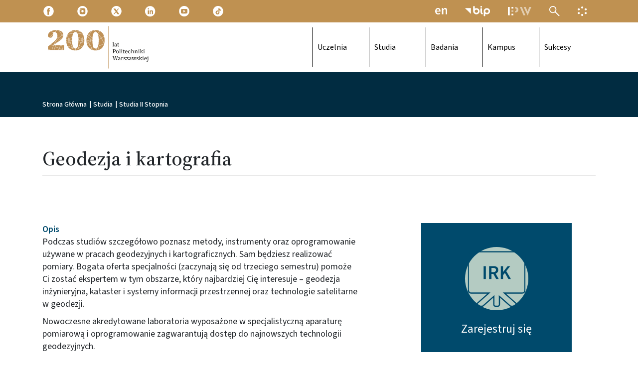

--- FILE ---
content_type: text/html; charset=UTF-8
request_url: https://pw.edu.pl/studia/studia-ii-stopnia/geodezja-i-kartografia-0
body_size: 9458
content:
<!DOCTYPE html>
<html lang="pl" dir="ltr" prefix="og: https://ogp.me/ns#">
  <head> 
    <meta charset="utf-8" />
<link rel="canonical" href="http://pw.edu.pl/studia/studia-ii-stopnia/geodezja-i-kartografia-0" />
<meta property="og:site_name" content="Politechnika Warszawska" />
<meta property="og:url" content="http://pw.edu.pl/studia/studia-ii-stopnia/geodezja-i-kartografia-0" />
<meta property="og:title" content="Geodezja i kartografia" />
<meta property="og:description" content="Uczelnia, dla ludzi, którzy są #zawszeciekawi" />
<meta property="og:image" content="https://www.pw.edu.pl/sites/default/files/PW-uploads/metatags/gg-1300x630.jpg" />
<meta property="og:image:width" content="1200" />
<meta property="og:image:height" content="630" />
<meta property="og:image:alt" content="Gmach Główny Politechniki Warszawskiej" />
<meta name="twitter:card" content="summary_large_image" />
<meta name="twitter:description" content="Uczelnia, dla ludzi, którzy są #zawszeciekawi" />
<meta name="twitter:title" content="Geodezja i kartografia" />
<meta name="twitter:image" content="https://www.pw.edu.pl/sites/default/files/PW-uploads/metatags/gg-1000x1000.jpg" />
<meta name="Generator" content="Drupal 10 (https://www.drupal.org); Commerce 2" />
<meta name="MobileOptimized" content="width" />
<meta name="HandheldFriendly" content="true" />
<meta name="viewport" content="width=device-width, initial-scale=1.0" />
<link rel="icon" href="/sites/default/files/favPW.png" type="image/png" />

    <title>Geodezja i kartografia | Politechnika Warszawska</title>
        <!-- Google tag (gtag.js) -->
    <script async src="https://www.googletagmanager.com/gtag/js?id=G-JJZ0PCXYTQ"></script>
    <script>
      window.dataLayer = window.dataLayer || [];
      function gtag(){dataLayer.push(arguments);}
      gtag('js', new Date());

      gtag('config', 'G-JJZ0PCXYTQ');
    </script>
        
    <link rel="stylesheet" media="all" href="/sites/default/files/css/css_yf_XWAFQmbnxCyoMiEF6hOXsQYzgJDYUtr4X0FzvBrU.css?delta=0&amp;language=pl&amp;theme=krowd_sub&amp;include=eJxljFEOwjAMQy801iNVaZNV0UKDkhTY7UECbYj9Wc9-rishh1qGWtWQtac9zYtpD-o4VRW1os-EtMCQmBrcGTzfoFEZLEiWzmgGdwo_br4TF363Atth_aCTtZo-MDXRAnLx2IR7-8Dso_wXvnnQNRVwegGvcFca" />
<link rel="stylesheet" media="all" href="//fonts.googleapis.com/css2?family=Poppins:wght@300;400;500;600;700;800;900&amp;display=swap" />
<link rel="stylesheet" media="all" href="//fonts.googleapis.com/css2?family=Bilbo+Swash+Caps&amp;display=swap" />
<link rel="stylesheet" media="all" href="/sites/default/files/css/css_RsVhbhQMMb-MqTuqcAaa3eiHef77WrqL7zy5pFV-JTk.css?delta=3&amp;language=pl&amp;theme=krowd_sub&amp;include=eJxljFEOwjAMQy801iNVaZNV0UKDkhTY7UECbYj9Wc9-rishh1qGWtWQtac9zYtpD-o4VRW1os-EtMCQmBrcGTzfoFEZLEiWzmgGdwo_br4TF363Atth_aCTtZo-MDXRAnLx2IR7-8Dso_wXvnnQNRVwegGvcFca" />


    <script type="application/json" data-drupal-selector="drupal-settings-json">{"path":{"baseUrl":"\/","pathPrefix":"","currentPath":"node\/2075","currentPathIsAdmin":false,"isFront":false,"currentLanguage":"pl"},"pluralDelimiter":"\u0003","suppressDeprecationErrors":true,"colorbox":{"opacity":"0.85","current":"{current} z {total}","previous":"\u00ab Poprzednie","next":"Nast\u0119pne \u00bb","close":"Zamknij","maxWidth":"98%","maxHeight":"98%","fixed":true,"mobiledetect":false,"mobiledevicewidth":"480px"},"ckeditorAccordion":{"accordionStyle":{"collapseAll":1,"keepRowsOpen":1,"animateAccordionOpenAndClose":1,"openTabsWithHash":0,"allowHtmlInTitles":0}},"ajaxTrustedUrl":{"\/search\/node":true},"user":{"uid":0,"permissionsHash":"cb4fce124c64f4b183ce421b279940c6c255ebecbf8052cf8f3f91ddde198bb3"}}</script>
<script src="/core/assets/vendor/jquery/jquery.min.js?v=3.7.1"></script>
<script src="/sites/default/files/languages/pl_caNBbR8XcZpaSSNWAK7HfgGLJzVno0fvBOc2d0pDzOI.js?t4djhy"></script>
<script src="/core/misc/drupalSettingsLoader.js?v=10.4.8"></script>
<script src="/core/misc/drupal.js?v=10.4.8"></script>
<script src="/core/misc/drupal.init.js?v=10.4.8"></script>
<script src="/modules/custom/gavias_sliderlayer/vendor/revolution/js/jquery.themepunch.tools.min.js?v=1.x"></script>
<script src="/modules/custom/gavias_sliderlayer/vendor/revolution/js/jquery.themepunch.revolution.min.js?v=1.x"></script>
<script src="/modules/custom/gavias_sliderlayer/vendor/revolution/js/extensions/revolution.extension.actions.min.js?v=1.x"></script>
<script src="/modules/custom/gavias_sliderlayer/vendor/revolution/js/extensions/revolution.extension.carousel.min.js?v=1.x"></script>
<script src="/modules/custom/gavias_sliderlayer/vendor/revolution/js/extensions/revolution.extension.kenburn.min.js?v=1.x"></script>
<script src="/modules/custom/gavias_sliderlayer/vendor/revolution/js/extensions/revolution.extension.layeranimation.min.js?v=1.x"></script>
<script src="/modules/custom/gavias_sliderlayer/vendor/revolution/js/extensions/revolution.extension.migration.min.js?v=1.x"></script>
<script src="/modules/custom/gavias_sliderlayer/vendor/revolution/js/extensions/revolution.extension.navigation.min.js?v=1.x"></script>
<script src="/modules/custom/gavias_sliderlayer/vendor/revolution/js/extensions/revolution.extension.parallax.min.js?v=1.x"></script>
<script src="/modules/custom/gavias_sliderlayer/vendor/revolution/js/extensions/revolution.extension.slideanims.min.js?v=1.x"></script>
<script src="/modules/custom/gavias_sliderlayer/vendor/revolution/js/extensions/revolution.extension.video.min.js?v=1.x"></script>
<script src="/themes/custom/krowd/assets/vendor/jquery-migrate.min.js?v=10.4.8"></script>
<script src="/themes/custom/krowd/assets/js/bootstrap.js?v=10.4.8"></script>
<script src="/themes/custom/krowd/assets/js/imagesloader.min.js?v=10.4.8"></script>
<script src="/themes/custom/krowd/assets/vendor/jquery.easing.js?v=10.4.8"></script>
<script src="/themes/custom/krowd/assets/vendor/jquery.appear.js?v=10.4.8"></script>
<script src="/themes/custom/krowd/assets/vendor/jquery.easypiechart.min.js?v=10.4.8"></script>
<script src="/themes/custom/krowd/assets/vendor/owl-carousel/owl.carousel.min.js?v=10.4.8"></script>
<script src="/themes/custom/krowd/assets/vendor/waypoint.js?v=10.4.8"></script>
<script src="/themes/custom/krowd/assets/vendor/count-to.js?v=10.4.8"></script>
<script src="/themes/custom/krowd/assets/vendor/masonry.pkgd.min.js?v=10.4.8"></script>
<script src="/themes/custom/krowd/assets/vendor/isotope.pkgd.min.js?v=10.4.8"></script>
<script src="/themes/custom/krowd/assets/vendor/aos.js?v=10.4.8"></script>
<script src="/themes/custom/krowd/assets/vendor/jpreloader.min.js?v=10.4.8"></script>
<script src="/themes/custom/krowd/assets/vendor/prettyphoto/js/jquery.prettyPhoto.js?v=10.4.8"></script>
<script src="/themes/custom/krowd/assets/vendor/ytplayer/js/jquery.mb.YTPlayer.min.js?v=10.4.8"></script>
<script src="/themes/custom/krowd/assets/vendor/jquery.typer/src/jquery.typer.js?v=10.4.8"></script>
<script src="/themes/custom/krowd/assets/vendor/perfect-scrollbar.jquery.min.js?v=10.4.8"></script>
<script src="/themes/custom/krowd/assets/vendor/magnific/jquery.magnific-popup.min.js?v=10.4.8"></script>
<script src="/themes/custom/krowd/assets/vendor/popup-gallery/js/lightgallery.min.js?v=10.4.8"></script>
<script src="/themes/custom/krowd/assets/js/main.js?v=10.4.8"></script>
<script src="/themes/custom/krowd_sub/js/main.js?v=10.4.8"></script>


    

          <style class="style-customize">:root { }</style>
    
          <style type="text/css">.el-9159567 > .bb-inner{padding-top:45px; padding-bottom:45px}
</style>
    
    
  </head>

  
      
    
  <body class="gavias-pagebuilder layout-no-sidebars wide not-preloader path-node node--type-kierunek-studiow-ii-ns special-event-mode default-domain">
    <a href="#main-content" class="visually-hidden focusable">
      Przejdź do treści
    </a>

      

    
      <div class="dialog-off-canvas-main-canvas" data-off-canvas-main-canvas>
    
<div class="body-page gva-body-page">
   <header id="header" class="header-default header-v">
    
            

  <div class="topbar">
  	<div class="container">
	 	<div class="row">
			<div class="col-12">
		  		<div class="topbar-content"> 
				 							<div class="topbar-left">
					  		  <div>
      <div id="block-krowd-sub-gaviascontentbuildergbbtopbar" class="block block-gavias-pagebuilder block-gavias-pagebuilder-blockgavias-pagebuilder-block____5 no-title">
  
    
      <div class="content block-content">
      <div class="gavias-blockbuilder-content">
   
  
					<div class="gbb-row-wrapper">
								<div class="gbb-row   bg-size-cover el-53497166  "  style="" >
					<div class="bb-inner py-0 default">  
					<div class="bb-container container" >
							<div class="row row-wrapper">
										<div  class="gsc-column el-69000568 col-xl-12 col-lg-12 col-md-12 col-sm-12 col-xs-12   " >
			<div class="column-inner  bg-size-cover">
				<div class="column-content-inner ">
				           <ul class="widget gsc-socials topbar-social-icons style-1" style="display:flex; list-style:none;">
                                                            <li><a href="https://www.facebook.com/politechnika.warszawska" title="Przejdź na Facebook"><i class="pw-socials-fb"></i></a></li>
                                                                           <li><a href="https://instagram.com/politechnika_warszawska" title="Przejdź na Instagram"><i class="pw-socials-in"></i></a></li>
                                                                           <li><a href="https://twitter.com/PW_edu" title="Przejdź na X, dawniej Twitter"><i class="pw-socials-tw"></i></a></li>
                                                                           <li><a href="https://pl.linkedin.com/edu/politechnika-warszawska-15980" title="Przejdź na LinkenIn"><i class="pw-socials-li"></i></a></li>
                                                                           <li><a href="https://www.youtube.com/channel/UCCXBvkV8M7t-3k6Pd5j82aQ" title="Przejdź na Youtube"><i class="pw-socials-yt"></i></a></li>
                                                                           <li><a href="https://www.tiktok.com/@politechnikawaw" title="Przejdź na TikTok"><i class="pw-socials-tt"></i></a></li>
                                                                                                                                                                                                                  </ul>
         				</div>  
			</div>
		  
		 </div>
									</div>
						</div>
					</div>  
									</div>  
			</div>
				  
 </div> 

    </div>
  </div>

  </div>
  
						</div>                                              
				 				 
				 	<div class="topbar-right">
																								<ul id="pw-extra-links" class="d-flex justify-content-end align-items-stretch">
							<li><a href="https://eng.pw.edu.pl" class="btn engpw-lnk" title="English version"><img src="/themes/custom/krowd_sub/images/icons/en.svg" alt="" /></a></li>
							<li><a href="https://www.bip.pw.edu.pl" class="btn bip-lnk" title="Biuletyn Informacji Publicznej PW"><img src="/themes/custom/krowd_sub/images/icons/bippw.svg" alt="" /></a></li>
							<li><button class="btn epw-switch collapsed" type="button" data-toggle="collapse" data-target="#epw-nav-container" aria-expanded="false" aria-controls="epw-nav-container" title="Menu Elektronicznej Politechniki Warszawskiej"><span class="sr-only">Menu Elektronicznej Politechniki Warszawskiej</span><img src="/themes/custom/krowd_sub/images/icons/epw.svg" alt="Rozwijane" /></button></li>
															<li><a href="/search" class="btn search-lnk" title="Szukaj"><img src="/themes/custom/krowd_sub/images/icons/lupka.svg" alt="" /></a></li>
								  
							 
														<li><button class="btn ue-switch collapsed" type="button" data-toggle="collapse" data-target="#ue-info-container" aria-expanded="false" aria-controls="ue-info-container" title="Informacja o finansowaniu projektu strony"><span class="sr-only">Informacja o finansowaniu projektu strony</span><img src="/themes/custom/krowd_sub/images/icons/ue.svg" alt="Rozwiń" /></button></li>
				 		</ul>
					</div>

		  		</div>
			</div>
	 	</div>
  	</div> 
</div>
  <div id="extramenu">
    <div class="epw-container w-100 collapse" id="epw-nav-container" data-parent="#extramenu"> <!-- ue info collapsible -->
        <div class="container pt-3">
        <p class="epw-menu-title">Elektroniczna <span class="epw-title-accent">Politechnika Warszawska</span></p>
            <div class="row justify-content-center justify-content-lg-center pb-4">
                <div class="col-10 col-sm-12">
                    <ul id="epw-nav" class="row row-cols-1 row-cols-sm-2 row-cols-lg-5 justify-content-center justify-content-sm-start">
                        <li class="col epw-intranet-lnk pt-2"><a href="https://intranet.pw.edu.pl"><span class="h3">Intranet</span><p>Platforma komunikacji wewnętrznej</p></a></li>
                        <li class="col epw-usosweb-lnk pt-2"><a href="https://usosweb.usos.pw.edu.pl"><span class="h3">USOSweb</span><p>Uczelniany system obsługi studiów</p></a></li>
                        <li class="col epw-leon-lnk pt-2"><a href="https://leon.pw.edu.pl/"><span class="h3">LeOn</span><p>Uczelniana platforma nauczania zdalnego</p></a></li>
                        <li class="col epw-sap-lnk pt-2"><a href="https://portal.sap.pw.edu.pl"><span class="h4 d-block mt-1">Uczelniany portal pracowniczy</span></a></li>
                        <li class="col epw-webmail-lnk pt-2"><a href="https://webmail.pw.edu.pl"><span class="h3">Webmail</span><p>Elektroniczna poczta dla pracowników</p></a></li>
                        <li class="col epw-repo-lnk pt-2"><a href="https://repo.pw.edu.pl"><span class="h3">Baza Wiedzy</span><p>Portal zarządzania wiedzą i potencjałem badawczym</p></a></li>
                        <li class="col epw-ezd-lnk pt-2"><a href="https://ezd.pw.edu.pl/"><span class="h3">EZD</span><p>Elektroniczne Zarządzanie Dokumentami</p></a></li>
                        <li class="col epw-biblioteka-lnk pt-2"><a href="https://bg.pw.edu.pl/"><span class="h3">Biblioteka</span><p>Biblioteka Główna i jej filie</p></a></li>     
                    </ul>
                </div>
            </div>
        </div>
    </div>
    <div class="ue-info-container w-100 collapse" id="ue-info-container" data-parent="#extramenu"> <!-- ue info collapsible -->
        <div class="container py-5">
            <p>Strona www.pw.edu.pl powstała w ramach projektu „Politechnika Warszawska Ambasadorem Innowacji na Rzecz Dostępności”, finansowanego ze środków Programu Operacyjnego Wiedza Edukacja Rozwój (PO WER 2014-2020).</p>
            <img class="finansowanie-ue" src="/themes/custom/krowd_sub/images/UE1.png" alt="Logo Programu Operacyjnego Wiedza Edukacja Rozwój" />
        </div>
    </div>
    
</div>
  
  <div class="header-main">
    <div class=" header-content-layout gv-sticky-menu">
      <div class="container">
        <div class="row">
          <div class="col-12">
            <div class="header-main-inner p-relative">         
              <div class="header-inner clearfix"> 
                
                                  <div class="branding">                    
                      <div>
    
      <a href="/" title="Strona główna" rel="home" class="site-branding-logo">
        
        <img src="/sites/default/files/200_lecie_marginesy_100px.svg" alt="Strona główna" />
        
    </a> 
        <div class="site-branding__text sr-only">
              <div class="site-branding__name">
          <a href="/" title="Strona główna" rel="home">Politechnika Warszawska</a>
        </div>
                </div>
  
  </div>
                    
                  </div>
                
                <div class="main-menu">
                  <div class="area-main-menu">
                    <div class="area-inner">
                        <div class="header-menu">
                          <div class="gva-offcanvas-mobile">
                            <div class="close-offcanvas d-none bw-bottom-0 lh-1 text-right px-4 pt-5 pb-3" title="Zamknij">
                              <img class="mr-1" src="/themes/custom/krowd_sub/images/krzyzyk_blk.png" alt="Krzyżyk">
                            </div>
                            <div class="main-menu-inner">
                                                                <div>
    <nav aria-labelledby="block-krowd-sub-main-menu-menu" id="block-krowd-sub-main-menu" class="block block-menu navigation menu--main">
          
  
  <h1  class="visually-hidden block-title block-title" id="block-krowd-sub-main-menu-menu"><span>Główna nawigacja</span></h1>
  
  <div class="block-content">
                 
<div class="gva-navigation">

              <ul  class="clearfix gva_menu gva_menu_main">
      
                              
            <li  class="menu-item menu-item--expanded ">
        <a href="/uczelnia/terazniejszosc">          Uczelnia<span class="icaret nav-plus fas fa-chevron-down"></span>        </a>
          
                      <ul class="menu sub-menu">
                              
            <li  class="menu-item">
        <a href="/uczelnia/terazniejszosc">          O nas        </a>
          
              </li>
                          
            <li  class="menu-item">
        <a href="/uczelnia/terazniejszosc#wydzialy">          Wydziały        </a>
          
              </li>
                          
            <li  class="menu-item">
        <a href="/uczelnia/terazniejszosc#wladze">          Władze Uczelni        </a>
          
              </li>
                          
            <li  class="menu-item">
        <a href="/uczelnia/przeszlosc">          Historia        </a>
          
              </li>
                          
            <li  class="menu-item">
        <a href="/uczelnia/przyszlosc">          Wizja        </a>
          
              </li>
                          
            <li  class="menu-item">
        <a href="/obchody-200-lecia-uczelni">          200 lat PW        </a>
          
              </li>
        </ul>
        </li>
                          
            <li  class="menu-item menu-item--expanded ">
        <a href="/studia">          Studia<span class="icaret nav-plus fas fa-chevron-down"></span>        </a>
          
                      <ul class="menu sub-menu">
                              
            <li  class="menu-item">
        <a href="/studia/studia-i-stopnia">          Studia I stopnia        </a>
          
              </li>
                          
            <li  class="menu-item">
        <a href="/studia/studia-ii-stopnia">          Studia II stopnia        </a>
          
              </li>
                          
            <li  class="menu-item">
        <a href="/studia/doktorat">          Doktorat        </a>
          
              </li>
                          
            <li  class="menu-item">
        <a href="/studia/studia-podyplomowe">          Podyplomowe        </a>
          
              </li>
                          
            <li  class="menu-item">
        <a href="/studia/kursy">          Kursy        </a>
          
              </li>
                          
            <li  class="menu-item">
        <a href="/studia-id">          Studia ID        </a>
          
              </li>
                          
            <li  class="menu-item">
        <a href="/studia#rekrutacja">          Rekrutacja        </a>
          
              </li>
                          
            <li  class="menu-item">
        <a href="/studia#zyciestudenckie">          Życie studenckie i doktoranckie        </a>
          
              </li>
        </ul>
        </li>
                          
            <li  class="menu-item menu-item--expanded ">
        <a href="/badania">          Badania<span class="icaret nav-plus fas fa-chevron-down"></span>        </a>
          
                      <ul class="menu sub-menu">
                              
            <li  class="menu-item">
        <a href="/badania/publikacje">          Publikacje        </a>
          
              </li>
                          
            <li  class="menu-item">
        <a href="/badania/patenty">          Patenty        </a>
          
              </li>
                          
            <li  class="menu-item">
        <a href="/badania/spolki-spin">          Spółki spin-off        </a>
          
              </li>
                          
            <li  class="menu-item">
        <a href="/badania/wspolpraca-z-biznesem">          Współpraca z biznesem        </a>
          
              </li>
        </ul>
        </li>
                          
            <li  class="menu-item ">
        <a href="/kampus">          Kampus        </a>
          
              </li>
                          
            <li  class="menu-item ">
        <a href="/sukcesy">          Sukcesy        </a>
          
              </li>
        </ul>
  

</div>


        </div>  
</nav>

  </div>

                                                          </div>
                                                          <div class="after-offcanvas d-none">
                                  <div>
    <div class="search-block-form block block-search container-inline" data-drupal-selector="search-block-form" id="block-krowd-sub-search-form-narrow" role="search">
  
    
      <form action="/search/node" method="get" id="search-block-form" accept-charset="UTF-8" class="search-form search-block-form">
  <div class="js-form-item form-item js-form-type-search form-item-keys js-form-item-keys form-no-label" data-content="Szukaj">
      <label for="edit-keys" class="visually-hidden">Szukaj</label>
        <input title="Wprowadź słowa, które mają zostać wyszukane." data-drupal-selector="edit-keys" type="search" id="edit-keys" name="keys" value="" size="15" maxlength="128" class="form-search" />

        </div>
<div data-drupal-selector="edit-actions" class="form-actions js-form-wrapper form-wrapper" id="edit-actions"><input class="search-form__submit button js-form-submit form-submit" data-drupal-selector="edit-submit" type="submit" id="edit-submit" value="Szukaj" />
</div>

</form>

  </div>
  <div id="block-krowd-sub-gaviascontentbuildergbbtopbarmobilesocials" class="block block-gavias-pagebuilder block-gavias-pagebuilder-blockgavias-pagebuilder-block____7 no-title">
  
    
      <div class="content block-content">
      <div class="gavias-blockbuilder-content">
   
  
					<div class="gbb-row-wrapper">
								<div class="gbb-row   bg-size-cover el-53497166  "  style="" >
					<div class="bb-inner py-0 default">  
					<div class="bb-container container" >
							<div class="row row-wrapper">
										<div  class="gsc-column el-69000568 col-xl-12 col-lg-12 col-md-12 col-sm-12 col-xs-12   " >
			<div class="column-inner  bg-size-cover">
				<div class="column-content-inner ">
				           <ul class="widget gsc-socials topbar-social-icons style-1" style="display:flex; list-style:none;">
                                                            <li><a href="http://www.facebook.com/politechnika.warszawska" title="Przejdź na Facebook"><i class="pw-socials-fb"></i></a></li>
                                                                           <li><a href="http://instagram.com/politechnika_warszawska" title="Przejdź na Instagram"><i class="pw-socials-in"></i></a></li>
                                                                           <li><a href="http://twitter.com/PW_edu" title="Przejdź na X, dawniej Twitter"><i class="pw-socials-tw"></i></a></li>
                                                                           <li><a href="https://pl.linkedin.com/edu/politechnika-warszawska-15980" title="Przejdź na LinkenIn"><i class="pw-socials-li"></i></a></li>
                                                                           <li><a href="https://www.youtube.com/channel/UCCXBvkV8M7t-3k6Pd5j82aQ" title="Przejdź na Youtube"><i class="pw-socials-yt"></i></a></li>
                                                                           <li><a href="https://www.tiktok.com/@politechnikawaw" title="Przejdź na TikTok"><i class="pw-socials-tt"></i></a></li>
                                                                                                                                                                                                                  </ul>
         				</div>  
			</div>
		  
		 </div>
									</div>
						</div>
					</div>  
									</div>  
			</div>
				  
 </div> 

    </div>
  </div>

  </div>

                              </div>
                                                         
                          </div>
                          
                          <div id="menu-bar" class="menu-bar">
                            <span class="one"></span>
                            <span class="two"></span>
                            <span class="three"></span>
                          </div>
                        </div>
                    </div>
                  </div>
                </div> 
                              </div>  
            </div> 
          </div>
        </div>
      </div>
    </div>      
  </div>

</header>
	
   		<div class="breadcrumbs">
			  <div>
    
<div class="container">
  <div class="row">
    <div class="col-12">
      <div class="breadcrumb-content-inner mb-0">
        <div class="gva-breadcrumb-content">
          <div id="block-krowd-sub-breadcrumbs" class="text-dark block gva-block-breadcrumb block-system block-system-breadcrumb-block no-title mb-0">
            <div class="breadcrumb-style">
              <div class="breadcrumb-content-main">
                <div class="breacrumb-link-content">
                                      <div class="">
                      <div class="content block-content"><div class="breadcrumb-links">
  <div class="content-inner">
          <nav class="breadcrumb " aria-labelledby="system-breadcrumb">
        <h2 id="system-breadcrumb" class="visually-hidden">Ścieżka nawigacyjna</h2>
        <ol>
                                                                                                                                              <li>
                                      <a href="/">Strona główna</a>           
                                                        <span class="dot">|</span>
                                </li>
                                      <li>
                                      <a href="/studia">Studia</a>           
                                                        <span class="dot">|</span>
                                </li>
                                      <li>
                                      <a href="/studia/studia-ii-stopnia">Studia II stopnia</a>           
                                                  </li>
                                      <li>
                                                  </li>
                          </ol>
      </nav>
      </div> 
</div> 
</div>
                    </div>
                                  </div>
              </div>
            </div>
          </div>
        </div>
      </div>
    </div>
  </div>
</div>


  </div>

		</div>
		
	<div role="main" class="main main-page">
	
		<div class="clearfix"></div>

					<div class="help gav-help-region">
				<div class="container">
					<div class="content-inner">
						  <div>
    <div data-drupal-messages-fallback class="hidden"></div>

  </div>

					</div>
				</div>
			</div>
				
		<div class="clearfix"></div>
				
		<div class="clearfix"></div>
		
		<div id="content" class="content content-full">
			<div class="container">
				<div class="content-main-inner">
	<div class="row">
		
				 

		<div id="page-main-content" class="main-content col-xl-12 col-lg-12 col-md-12 col-sm-12 col-xs-12 order-xl-2 order-lg-2 order-md-1 order-sm-1 order-xs-1 ">
			<div class="main-content-inner">
									<div class="content-main">
						  <div>
      <div id="block-krowd-sub-content" class="block block-system block-system-main-block no-title">
  
    
      <div class="content block-content">
      
<!-- Start kierunek_studiow full display -->

<article data-history-node-id="2075" class="node node-detail node--type-kierunek-studiow-ii-ns node--view-mode-full clearfix my-5 kierunek-studiow">
  <div class="post-block post-single">
      
    <div class="node__content clearfix post-content container">
        <div class="row">
            <div class="col-12">
                <h1 class="post-title mb-6 border-bottom border-black pb-2">
<span>Geodezja i kartografia</span>
</h1>
                            </div>
        </div>
        <div class="row">
            <div class="col-12 col-md-7">
              <div class="disable-reference-links">
  <div class="field field--name-field-kierstud-opis field--type-text-with-summary field--label-above">
    <div class="field__label">Opis</div>
              <div class="field__item"><p>Podczas studiów szczegółowo poznasz metody, instrumenty oraz oprogramowanie używane w pracach geodezyjnych i kartograficznych. Sam będziesz realizować pomiary. Bogata oferta specjalności (zaczynają się od trzeciego semestru) pomoże Ci zostać ekspertem w tym obszarze, który najbardziej Cię interesuje – geodezja inżynieryjna, kataster i systemy informacji przestrzennej oraz technologie satelitarne w geodezji.&nbsp;&nbsp;</p><p>Nowoczesne akredytowane laboratoria wyposażone w specjalistyczną aparaturę pomiarową i oprogramowanie zagwarantują dostęp do najnowszych technologii geodezyjnych.&nbsp;</p></div>
          </div>

  <div class="field field--name-field-kierstud-copostudiach field--type-text-with-summary field--label-above">
    <div class="field__label">Co po studiach</div>
              <div class="field__item"><p>Studia drugiego stopnia pozwolą Ci zrealizować pasje i rozszerzać zainteresowania w ramach wybranej specjalności i zrealizować je w ramach pracy dyplomowej. Uzyskanie tytułu magistra inżyniera otwiera drogę do łatwiejszego uzyskania uprawnień geodezyjnych oraz umożliwia starania o wysokie stanowiska w administracji samorządowej i centralnej.&nbsp;</p><p>Możesz pracować w licznych przedsiębiorstwach geodezyjnych i geoinformatycznych, w ośrodkach dokumentacji geodezyjnej i kartograficznej oraz w administracji państwowej i samorządowej związanej z geodezją i gospodarką nieruchomościami. Będziesz mieć wiedzę niezbędną do uzyskania uprawnień zawodowych oraz prowadzenia samodzielnej działalności gospodarczej.&nbsp;</p></div>
          </div>

  <div class="field field--name-field-kierstud-trybstudiow field--type-entity-reference field--label-above">
    <div class="field__label">Tryb studiów</div>
              <div class="field__item"><a href="/taxonomy/term/28" hreflang="pl">niestacjonarne (zjazdowe)</a></div>
          </div>

  <div class="field field--name-field-kierstud-czastrwania field--type-text-long field--label-above">
    <div class="field__label">Czas trwania</div>
              <div class="field__item"><p>4 semestry</p></div>
          </div>

  <div class="field field--name-field-jednostka field--type-entity-reference field--label-above">
    <div class="field__label">Jednostka</div>
          <div class="field__items">
              <div class="field__item"><a href="/taxonomy/term/79" hreflang="pl">Wydział Geodezji i Kartografii</a></div>
              </div>
      </div>

  <div class="field field--name-field-obarch-miejscowosc field--type-entity-reference field--label-above">
    <div class="field__label">Miejscowość</div>
              <div class="field__item"><a href="/taxonomy/term/18" hreflang="pl">Warszawa</a></div>
          </div>

  <div class="field field--name-field-kierstud-jezykzajec field--type-entity-reference field--label-above">
    <div class="field__label">Język kształcenia</div>
          <div class="field__items">
              <div class="field__item"><a href="/taxonomy/term/16" hreflang="pl">polski</a></div>
              </div>
      </div>

  <div class="field field--name-field-kierstud-liczbamiejsc field--type-string field--label-above">
    <div class="field__label">Liczba miejsc</div>
              <div class="field__item">60</div>
          </div>

  <div class="field field--name-field-kierstud-typstudiow field--type-entity-reference field--label-above">
    <div class="field__label">Tytuł zawodowy po ukończeniu studiów</div>
              <div class="field__item"><a href="/taxonomy/term/55" hreflang="pl">magister inżynier</a></div>
          </div>

  <div class="field field--name-field-kierstud-wysokoscoplaty field--type-text field--label-above">
    <div class="field__label">Wysokość opłaty za studia w roku akademickim 2025/2026</div>
              <div class="field__item">4000 zł za semestr</div>
          </div>

  <div class="field field--name-field-kierstud-profilstudiow field--type-entity-reference field--label-above">
    <div class="field__label">Profil studiów</div>
              <div class="field__item"><a href="/taxonomy/term/48" hreflang="pl">ogólnoakademicki</a></div>
          </div>
<div class="gavias-builder--content"></div></div>
                              <div class="field field--name-field-kierstud-harmonogram field--type-link field--label-above">
                  <div class="field__label">Harmonogram</div>
                  <div class="field__item"><a href="/studia/harmonogram-rekrutacji">Sprawdź terminarz</a></div>
                </div>
                          </div>
            <div class="col-lg-1 d-none d-lg-block"></div>
            <div class="col-12 col-md-5 col-lg-4">
                <div class="column-inner pr-5">
                 
                  <div class="pw-icon-box bg-pw-granatowy mb-5">
                      <a class="" href="https://irk.pw.edu.pl/pl/">
                          <div class="icon-wrapper bg-pw-mietowy">
                            <div class="icon icon-irk bg-pw-granatowy"></div>
                          </div>
                          <h4 class="label text-white">Zarejestruj się</h3>
                      </a>
                  </div>
				                          
                  <div class="pw-icon-box bg-pw-mietowy mb-5">
                      <a class="" href="/studia-ii-stopnia/zasady-przyjec-na-studia-niestacjonarne-ii-stopnia">
                          <div class="icon-wrapper bg-pw-granatowy">
                            <div class="icon icon-zasady-studiow bg-white"></div>
                          </div>
                          <h4 class="label text-granatowy">Zasady rekrutacji</h3>
                      </a>
                  </div>
                </div>
            </div>
        </div>

    </div>

  </div>

</article>

<!-- End kierunek_studiow full display -->

    </div>
  </div>

  </div>

					</div>
							</div>
		</div>

		<!-- Sidebar Left -->
				<!-- End Sidebar Left -->

		<!-- Sidebar Right -->
				<!-- End Sidebar Right -->
		
	</div>
</div>
			</div>
		</div>

		
				
	</div>
</div>

<footer id="footer" class="footer">
  <div class="footer-inner">
    
         <div class="footer-top">
        <div class="container">
          <div class="before-footer clearfix area">
                <div>
      <div id="block-krowd-sub-gaviascontentbuildergbbfooter" class="block block-gavias-pagebuilder block-gavias-pagebuilder-blockgavias-pagebuilder-block____4 no-title">
  
    
      <div class="content block-content">
      <div class="gavias-blockbuilder-content">
   
  
					<div class="gbb-row-wrapper">
								<div class="gbb-row  bg-black bg-size-cover el-9159567 text-white "  style="" >
					<div class="bb-inner  default">  
					<div class="bb-container container" >
							<div class="row row-wrapper">
										<div  class="gsc-column el-83877072 col-xl-12 col-lg-12 col-md-12 col-sm-12 col-xs-12   " >
			<div class="column-inner  bg-size-cover">
				<div class="column-content-inner ">
				  
					<div class="gbb-row-wrapper">
								<div class="gbb-row   bg-size-cover el-9212074 pb-5 pb-md-4 "  style="" >
					<div class="bb-inner justify-content-center default">  
					<div class="bb-container container" >
							<div class="row row-wrapper">
										<div  class="gsc-column el-17061208 col-xl-3 col-lg-3 col-md-4 col-sm-4 col-xs-4 mb-4 mb-lg-0  " >
			<div class="column-inner  bg-size-cover">
				<div class="column-content-inner d-flex align-items-start justify-content-start">
				              <div class="widget gsc-image text-none godlo-pw mb-3" >
               <div class="widget-content">
                   
                    <img src="http://pw.edu.pl/sites/default/files/PW-uploads/elementy%20szablonu%20strony/stopka/god%C5%82o.png" alt="Godło Politechniki Warszawskiej" />
                                 </div>
            </div>    
         				</div>  
			</div>
		  
		 </div>
				<div  class="gsc-column el-75764637 col-xl-3 col-lg-3 col-md-1 col-sm-8 col-xs-8 hidden-sm mx-auto col-12  " >
			<div class="column-inner  bg-size-cover">
				<div class="column-content-inner px-sm-3">
				  				</div>  
			</div>
		  
		 </div>
				<div  class="gsc-column el-5018150 col-xl-3 col-lg-3 col-md-4 col-sm-6 col-xs-6 mx-auto col-12  " >
			<div class="column-inner  bg-size-cover">
				<div class="column-content-inner px-sm-3">
				  <div style=" " class="custom-text border-top border-bottom footer-link pt-1 pb-2 px-3  box-margin-0" ><p><a href="/dla-mediow">Dla medi&oacute;w</a></p></div><div style=" " class="custom-text border-bottom footer-link pt-1 pb-2 px-3  box-margin-0" ><p><a href="https://www.sklep.pw.edu.pl" target="_blank" rel="noopener">Sklep PW</a></p></div><div style=" " class="custom-text border-bottom footer-link pt-1 pb-2 px-3  box-margin-0" ><p><a href="/kontakt">Kontakt</a></p></div>				</div>  
			</div>
		  
		 </div>
				<div  class="gsc-column el-67847646 col-xl-3 col-lg-3 col-md-4 col-sm-6 col-xs-6 mx-auto col-12  " >
			<div class="column-inner  bg-size-cover">
				<div class="column-content-inner px-sm-3">
				  <div style=" " class="custom-text border-top border-bottom footer-link pt-1 pb-2 px-3  box-margin-0" ><p><a class="text-white" href="/pracownicy-i-kandydaci-do-pracy">Pracuj w PW</a></p></div><div style=" " class="custom-text border-bottom footer-link pt-1 pb-2 px-3  box-margin-0" ><p><a href="/inwestycje">Inwestycje</a></p></div>				</div>  
			</div>
		  
		 </div>
									</div>
						</div>
					</div>  
									</div>  
			</div>
				
					<div class="gbb-row-wrapper">
								<div class="gbb-row   bg-size-cover el-41797162 wiersz-logo border-bottom border-top border-white py-2 py-sm-4 "  style="" >
					<div class="bb-inner  default">  
					<div class="bb-container container" >
							<div class="row row-wrapper">
										<div  class="gsc-column el-41701802 col-xl-10 col-lg-10 col-md-12 col-sm-12 col-xs-12 mx-auto  " >
			<div class="column-inner  bg-size-cover">
				<div class="column-content-inner d-flex flex-column flex-xs-row align-items-center justify-content-between flex-wrap flex-sm-nowrap">
				              <div class="widget gsc-image text-none text-center mx-3 mx-md-5 py-4 py-sm-0 my-0" >
               <div class="widget-content">
                                       <a href="https://badawcza.pw.edu.pl/" target="_blank">
                   
                    <img src="http://pw.edu.pl/sites/default/files/2023-07/Inicjatywa-doskonalosci-uczelnia-badawcza_logo_pasek.png" alt="Logo programu Inicjatywa Doskonałości - Uczelnia badawcza" />
                  </a>               </div>
            </div>    
                     <div class="widget gsc-image text-none text-center mx-3 mx-md-5 py-4 py-sm-0 my-0" >
               <div class="widget-content">
                                       <a href="https://enhance.pw.edu.pl/" target="_blank">
                   
                    <img src="http://pw.edu.pl/sites/default/files/2023-07/Enhance-European-Universities-of-Technology-Alliance_logo_pasek.png" alt="Logo konsorcjum uczelni technicznych ENHANCE" />
                  </a>               </div>
            </div>    
                     <div class="widget gsc-image text-none text-center mx-3 mx-md-5 py-4 py-sm-0 my-0" >
               <div class="widget-content">
                                       <a href="/hr-excellence-research" >
                   
                    <img src="http://pw.edu.pl/sites/default/files/2023-07/HR-Excellence-in-Research_logo_pasek.png" alt="Logo HR Excellence in Research" />
                  </a>               </div>
            </div>    
                     <div class="widget gsc-image text-none text-center mx-3 mx-md-5 py-4 py-sm-0 my-0" >
               <div class="widget-content">
                                       <a href="https://www.eua.eu/" target="_blank">
                   
                    <img src="http://pw.edu.pl/sites/default/files/PW-uploads/elementy%20szablonu%20strony/loga/logo-eua.png" alt="Logo European University Association" />
                  </a>               </div>
            </div>    
         				</div>  
			</div>
		  
		 </div>
									</div>
						</div>
					</div>  
									</div>  
			</div>
				
					<div class="gbb-row-wrapper">
								<div class="gbb-row   bg-size-cover el-10452126 pt-4 pt-sm-5 pb-4 pb-sm-0 border-bottom border-white bw-bottom-1 bw-bottom-sm-0 wiersz-copyright "  style="" >
					<div class="bb-inner  default">  
					<div class="bb-container container" >
							<div class="row row-wrapper">
										<div  class="gsc-column el-11731399 col-xl-6 col-lg-6 col-md-6 col-sm-6 col-xs-6 order-2 order-sm-1 d-flex align-items-center  " >
			<div class="column-inner  bg-size-cover">
				<div class="column-content-inner ">
				  <div style=" " class="custom-text text-left mt-0  box-margin-0" ><p>&copy; 1998-2025&nbsp;<br class="d-sm-none" />Politechnika Warszawska<br />Pl. Politechniki 1<br class="d-sm-none" /><span class="d-none d-sm-inline">, </span>00-661 Warszawa</p></div>				</div>  
			</div>
		  
		 </div>
				<div  class="gsc-column el-77238556 col-xl-6 col-lg-6 col-md-6 col-sm-6 col-xs-6 order-1 order-sm-2 d-flex align-items-center justify-content-start justify-content-sm-end  " >
			<div class="column-inner  bg-size-cover">
				<div class="column-content-inner ">
				  
					<div class="gbb-row-wrapper">
								<div class="gbb-row   bg-size-cover el-87939328  "  style="" >
					<div class="bb-inner  default">  
					<div class="bb-container container" >
							<div class="row row-wrapper">
										<div  class="gsc-column el-7023767 col-xl-4 col-lg-4 col-md-4 col-sm-5 col-xs-12 order-sm-2 mb-4 mb-sm-0  " >
			<div class="column-inner  bg-size-cover">
				<div class="column-content-inner ">
				  <div style=" " class="custom-text text-left  box-margin-0" ><p><strong><a class="text-white" href="/deklaracja-dostepnosci">Deklaracja dostępności</a></strong></p></div>				</div>  
			</div>
		  
		 </div>
				<div  class="gsc-column el-68836374 col-xl-4 col-lg-4 col-md-4 col-sm-5 col-xs-12 ml-auto order-sm-1  " >
			<div class="column-inner  bg-size-cover">
				<div class="column-content-inner ">
				  <div style=" " class="custom-text text-left  box-margin-0" ><p><strong><a class="text-white" href="/polityka-prywatnosci-serwisu-internetowego-wwwpwedupl">Polityka prywatności</a></strong></p></div>				</div>  
			</div>
		  
		 </div>
									</div>
						</div>
					</div>  
									</div>  
			</div>
								</div>  
			</div>
		  
		 </div>
									</div>
						</div>
					</div>  
									</div>  
			</div>
								</div>  
			</div>
		  
		 </div>
									</div>
						</div>
					</div>  
									</div>  
			</div>
				  
 </div> 

    </div>
  </div>

  </div>

          </div>     
        </div>   
      </div> 
          
     <div class="footer-center">
        <div class="container">
          <div class="content-inner">   
            <div class="row">
              
              
              
              
            </div>   
          </div>
        </div>  
    </div>  
  </div>   

   <a id="back-to-top" href="#" data-target="html" class="scroll-to-top"><i class="fas fa-arrow-up"></i></a>
</footer>

  </div>

    
    <script src="/core/assets/vendor/once/once.min.js?v=1.0.1"></script>
<script src="/modules/contrib/ckeditor_accordion/js/accordion.frontend.min.js?t4djhy"></script>
<script src="/modules/contrib/colorbox/js/colorbox.js?v=10.4.8"></script>
<script src="/modules/contrib/colorbox/styles/default/colorbox_style.js?v=10.4.8"></script>
<script src="/libraries/colorbox/jquery.colorbox-min.js?v=10.4.8"></script>
<script src="/modules/contrib/colorbox_inline/js/colorbox_inline.js?t4djhy"></script>
<script src="/modules/custom/gavias_pagebuilder/vendor/skrollr.min.js?v=1.x"></script>
<script src="/modules/custom/gavias_pagebuilder/vendor/main.js?v=1.x"></script>

    
     <script src="/themes/custom/krowd_sub/js/hotkeys.min.js"></script>
 <script src="/themes/custom/krowd_sub/js/micromodal.min.js"></script>
 <script> (function(d) { var s = d.createElement("script"); s.setAttribute("data-accessible-account-id", "P9JIeyFhfpzwxc"); s.setAttribute("id", "allAccessibleWidget"); s.async = true; s.setAttribute("src", "https://app.allaccessible.org/api/P9JIeyFhfpzwxc.js"); d.head.appendChild(s); })(document) </script>
  </body>
</html>


--- FILE ---
content_type: image/svg+xml
request_url: https://pw.edu.pl/sites/default/files/200_lecie_marginesy_100px.svg
body_size: 24737
content:
<?xml version="1.0" encoding="UTF-8"?>
<svg id="Warstwa_1" xmlns="http://www.w3.org/2000/svg" version="1.1" viewBox="0 0 219.73 100">
  <!-- Generator: Adobe Illustrator 29.5.1, SVG Export Plug-In . SVG Version: 2.1.0 Build 141)  -->
  <defs>
    <style>
      .st0 {
        fill: #bf9157;
      }

      .st1 {
        fill: #1d1d1b;
      }

      .st2 {
        fill: #dec3a0;
      }
    </style>
  </defs>
  <g>
    <path class="st1" d="M150.84,46.01c0,.47-.02.73-.02,1.03,0,.95.53,1.4,1.39,1.4.62,0,1.12-.24,1.43-.64l-.28-.32c-.32.23-.55.34-.82.34-.41,0-.68-.27-.68-.89v-3.76h1.66v-.65h-1.63l.07-1.66h-.73l-.32,1.63-1.07.14v.54h1v2.86-.02h0Z"/>
    <polygon class="st1" points="141.33 45.74 141.32 47.69 140.35 47.85 140.35 48.29 141.3 48.29 143.36 48.29 143.36 47.85 142.39 47.69 142.37 45.74 142.37 41.12 142.42 39.4 142.24 39.31 140.35 39.85 140.35 40.28 141.33 40.4 141.33 45.74"/>
    <path class="st1" d="M146.1,45.1c-1.64.59-2.02,1.14-2.02,1.84,0,1,.73,1.51,1.63,1.51.71,0,1.12-.32,1.79-.97.1.58.51.94,1.1.94.43,0,.77-.17,1.06-.64l-.25-.26c-.13.16-.26.27-.47.27-.27,0-.43-.19-.43-.72v-2.59c0-1.54-.61-2.11-1.88-2.11s-2.15.58-2.37,1.51c.03.32.23.49.56.49s.54-.2.64-.58l.23-.79c.25-.06.48-.08.65-.08.8,0,1.14.29,1.14,1.48v.31c-.48.12-.99.27-1.37.4h0ZM147.47,46.99c-.73.54-.97.65-1.33.65-.54,0-.97-.25-.97-.9,0-.37.13-.82,1.2-1.24.25-.1.69-.25,1.1-.36v1.85h0Z"/>
    <path class="st1" d="M158.49,58.97v.57l-.02,1.95-.92.17v.43h2.82v-.43l-.85-.17-.02-1.95v-1.61l.03-1.65-.19-.13-1.88.73v.43l.99.11c.03.48.03.86.03,1.53v.02h.02,0Z"/>
    <path class="st1" d="M150.3,56.17c-1.41,0-2.79,1.05-2.79,3.06s1.36,3.02,2.79,3.02,2.79-1.01,2.79-3.02-1.4-3.06-2.79-3.06ZM150.3,61.69c-1.06,0-1.64-.83-1.64-2.47s.58-2.52,1.64-2.52,1.64.88,1.64,2.52-.6,2.47-1.64,2.47Z"/>
    <path class="st1" d="M158.98,54.83c.46,0,.82-.32.82-.77s-.36-.77-.82-.77-.82.32-.82.77.36.77.82.77Z"/>
    <path class="st1" d="M140.58,54.45l1.12.13c.02,1.05.02,2.1.02,3.15v.6c0,1.06,0,2.11-.02,3.15l-1.12.13v.5h3.44v-.5l-1.13-.13c-.02-.88-.02-1.72-.02-2.59h.64c2.49,0,3.42-1.14,3.42-2.5s-1.03-2.41-3.08-2.41h-3.27v.5-.02h0ZM142.87,57.72c0-1.08,0-2.15.02-3.2h.74c1.45,0,2.1.67,2.1,1.85s-.58,1.94-2.05,1.94h-.81v-.59h0Z"/>
    <polygon class="st1" points="154.8 59.54 154.78 61.47 153.81 61.65 153.81 62.1 154.76 62.1 156.81 62.1 156.81 61.65 155.84 61.47 155.82 59.54 155.82 54.94 155.87 53.2 155.7 53.11 153.81 53.65 153.81 54.1 154.8 54.2 154.8 59.54"/>
    <path class="st1" d="M193.2,54.83c.46,0,.82-.32.82-.77s-.36-.77-.82-.77-.82.32-.82.77.36.77.82.77Z"/>
    <path class="st1" d="M192.71,58.97v.57l-.02,1.95-.92.17v.43h2.82v-.43l-.85-.17-.02-1.95v-1.61l.03-1.65-.19-.13-1.88.73v.43l.99.11c.03.48.03.86.03,1.53v.02h.02,0Z"/>
    <polygon class="st1" points="201.61 61.65 200.81 61.51 198.81 58.33 200.16 56.97 201.29 56.78 201.29 56.33 198.47 56.33 198.46 56.78 199.37 57.01 197.29 59.19 197.29 54.94 197.34 53.2 197.16 53.11 195.26 53.65 195.26 54.1 196.26 54.2 196.26 59.54 196.23 61.47 195.27 61.65 195.27 62.1 198.28 62.1 198.28 61.65 197.31 61.47 197.29 59.9 198.1 59.08 199.96 62.1 201.61 62.1 201.61 61.65"/>
    <path class="st1" d="M202.98,58.97v.57l-.02,1.95-.92.17v.43h2.82v-.43l-.85-.17-.02-1.95v-1.61l.03-1.65-.19-.13-1.88.73v.43l.99.11c.03.48.03.86.03,1.53v.02h.02,0Z"/>
    <path class="st1" d="M164.67,61.61l-.28-.32c-.32.23-.55.34-.82.34-.41,0-.68-.27-.68-.89v-3.76h1.66v-.65h-1.63l.07-1.66h-.73l-.32,1.63-1.07.14v.54h1v2.86c0,.47-.02.73-.02,1.03,0,.95.53,1.4,1.39,1.4.62,0,1.12-.24,1.43-.64v-.02h0Z"/>
    <path class="st1" d="M203.46,54.83c.46,0,.82-.32.82-.77s-.36-.77-.82-.77-.82.32-.82.77.36.77.82.77Z"/>
    <path class="st1" d="M174.13,62.24c1.14,0,1.93-.55,2.26-1.56l-.3-.16c-.37.6-.99.94-1.68.94-1.14,0-1.94-.83-1.94-2.36s.76-2.39,1.79-2.39c.2,0,.43.03.65.09l.22.81c.09.33.25.58.65.58.32,0,.5-.14.56-.46-.15-.9-1.05-1.58-2.15-1.58-1.47,0-2.82,1.14-2.82,3.05s1.06,3.03,2.73,3.03h.03Z"/>
    <path class="st1" d="M189.07,61.49l-.9.17v.43h2.82v-.43l-.85-.17-.02-1.95v-1.14c0-1.59-.51-2.24-1.55-2.24-.77,0-1.59.45-2.19,1.1l-.09-.98-.19-.13-1.7.73v.43l.95.11c.03.48.03.85.03,1.52v.58l-.02,1.96-.9.17v.43h2.82v-.43l-.85-.17-.02-1.95v-1.77c.62-.52,1.1-.74,1.66-.74.71,0,.99.36.99,1.47v1.03l-.02,1.96h.02l.02.02h-.01Z"/>
    <path class="st1" d="M167.94,62.24c1.1,0,1.89-.54,2.34-1.4l-.28-.23c-.43.5-.92.85-1.69.85-1.18,0-1.95-.79-1.97-2.28h3.88c.05-.16.09-.4.09-.68,0-1.47-.99-2.34-2.26-2.34-1.51,0-2.79,1.23-2.79,3.1s1.07,2.98,2.7,2.98h-.02ZM167.97,56.72c.75,0,1.32.62,1.32,1.32,0,.36-.13.63-.72.63h-2.22c.14-1.4.92-1.95,1.62-1.95h0Z"/>
    <path class="st1" d="M177.98,59.54l-.02,1.96-.92.17v.43h2.82v-.43l-.84-.17-.02-1.95v-1.72c.65-.58,1.14-.78,1.71-.78.71,0,.99.36.99,1.47v1.03l-.02,1.96-.9.17v.43h2.82v-.43l-.85-.17-.02-1.95v-1.14c0-1.59-.51-2.24-1.56-2.24-.77,0-1.63.47-2.22,1.12v-2.36l.05-1.73-.17-.09-1.86.54v.43l.99.13v5.33h.03-.01Z"/>
    <path class="st1" d="M200.75,67.85c0,.46.36.77.82.77s.82-.32.82-.77-.36-.77-.82-.77-.82.32-.82.77Z"/>
    <path class="st1" d="M191.05,72.53l-.37-.14c-.82-.3-1.12-.5-1.12-1.05,0-.5.39-.83,1.13-.83.3,0,.58.07.84.21l.2.97h.63l.05-1.23c-.53-.32-1.04-.5-1.7-.5-1.36,0-2.11.82-2.11,1.7,0,.83.58,1.32,1.47,1.63l.56.21c.77.28,1.12.54,1.12,1.06,0,.55-.43.92-1.36.92-.37,0-.69-.06-.99-.2l-.24-1.05h-.66l.04,1.33c.6.31,1.13.47,1.81.47,1.56,0,2.37-.82,2.37-1.74,0-.77-.47-1.33-1.67-1.78v.02h0Z"/>
    <polygon class="st1" points="185.69 70.58 186.59 70.74 185.46 74.43 184.07 70.74 184.98 70.58 184.98 70.12 182.3 70.12 182.3 70.58 183.2 70.74 181.84 74.46 180.59 70.74 181.53 70.58 181.53 70.12 178.76 70.12 178.76 70.58 179.45 70.7 181.4 75.96 181.86 75.96 183.46 71.64 185.04 75.96 185.49 75.96 187.26 70.74 187.92 70.58 187.92 70.12 185.69 70.12 185.69 70.58"/>
    <path class="st1" d="M208.92,74.64l-.28-.23c-.43.5-.92.85-1.69.85-1.18,0-1.95-.79-1.97-2.28h3.88c.05-.16.09-.4.09-.68,0-1.47-.99-2.34-2.26-2.34-1.51,0-2.79,1.23-2.79,3.1s1.07,2.98,2.7,2.98c1.1,0,1.89-.54,2.34-1.4h-.02ZM206.61,70.51c.75,0,1.32.62,1.32,1.32,0,.36-.13.63-.72.63h-2.22c.14-1.4.92-1.95,1.62-1.95h0Z"/>
    <polygon class="st1" points="151.62 67.76 148.86 67.76 148.86 68.26 149.97 68.42 148.43 74.03 146.61 68.42 147.84 68.26 147.84 67.76 144.55 67.76 144.55 68.26 145.75 68.4 143.9 73.96 142.41 68.4 143.54 68.26 143.54 67.76 140.22 67.76 140.22 68.26 141.23 68.36 143.43 75.97 143.94 75.97 145.93 69.69 148.03 75.97 148.55 75.97 150.6 68.4 151.62 68.26 151.62 67.76"/>
    <path class="st1" d="M202.09,73.33v-1.61l.03-1.65-.19-.13-1.88.73v.43l.99.11c.03.48.03.86.03,1.53v.57l-.02,1.95-.92.17v.43h2.82v-.43l-.85-.17-.02-1.95v.02h.02,0Z"/>
    <path class="st1" d="M209.88,70.69v.43l.95.11c.03.48.03.86.03,1.53v1.89c0,1.83-.06,2.81-.25,3.31-.06.15-.13.26-.21.32l-.26-.2c-.32-.24-.59-.37-.91-.37-.36,0-.62.17-.72.5.02.32.35.7,1.09.7s1.07-.23,1.5-.65c.66-.66.76-1.61.76-3.59v-2.94l.03-1.65-.19-.13-1.83.73h.01Z"/>
    <path class="st1" d="M211.38,67.06c-.46,0-.82.32-.82.77s.36.77.82.77.82-.32.82-.77-.36-.77-.82-.77Z"/>
    <polygon class="st1" points="196.91 72.14 198.26 70.76 199.41 70.58 199.41 70.12 196.57 70.12 196.57 70.58 197.47 70.81 195.39 72.97 195.39 68.74 195.44 67.01 195.26 66.92 193.38 67.44 193.38 67.9 194.36 68.01 194.36 73.33 194.35 75.28 193.38 75.46 193.38 75.89 196.38 75.89 196.38 75.46 195.41 75.28 195.39 73.69 196.19 72.86 198.06 75.89 199.71 75.89 199.71 75.46 198.92 75.31 196.91 72.14"/>
    <path class="st1" d="M161.17,69.97c-.65,0-1.35.58-1.74,1.57l-.14-1.45-.19-.13-1.7.73v.43l.95.11c.03.48.03.85.03,1.52v.58l-.02,1.96-.88.16v.43h2.95v-.43l-1.01-.19-.02-1.93v-.9c.21-.7.54-1.22,1.01-1.58l.15.13c.22.2.46.31.74.31.48,0,.71-.32.71-.89-.14-.26-.51-.44-.88-.44l.02.02h.02Z"/>
    <path class="st1" d="M156.26,75.38c-.27,0-.43-.19-.43-.72v-2.59c0-1.54-.61-2.11-1.88-2.11s-2.15.58-2.37,1.51c.03.32.23.49.56.49s.54-.2.64-.58l.23-.79c.25-.06.48-.08.65-.08.8,0,1.14.29,1.14,1.48v.31c-.48.12-.99.27-1.37.4-1.64.59-2.02,1.14-2.02,1.84,0,1,.73,1.51,1.63,1.51.71,0,1.12-.32,1.79-.97.1.58.51.94,1.1.94.43,0,.77-.17,1.06-.64l-.25-.26c-.13.16-.26.27-.47.27h0ZM154.8,74.61c-.73.54-.97.65-1.33.65-.54,0-.97-.25-.97-.9,0-.37.13-.82,1.2-1.24.25-.1.69-.25,1.1-.36v1.85h0Z"/>
    <polygon class="st1" points="171.53 75.38 168.87 75.38 172.34 70.54 172.34 70.12 167.81 70.12 167.71 71.93 168.33 71.99 168.67 70.63 171.11 70.63 167.64 75.46 167.64 75.89 172.4 75.89 172.52 73.9 171.89 73.9 171.53 75.38"/>
    <path class="st1" d="M178.21,75.38c-.27,0-.43-.19-.43-.72v-2.59c0-1.54-.61-2.11-1.88-2.11s-2.15.58-2.37,1.51c.03.32.23.49.56.49s.54-.2.64-.58l.23-.79c.25-.06.48-.08.65-.08.8,0,1.14.29,1.14,1.48v.31c-.48.12-.99.27-1.37.4-1.64.59-2.02,1.14-2.02,1.84,0,1,.73,1.51,1.63,1.51.71,0,1.12-.32,1.79-.97.1.58.51.94,1.1.94.43,0,.77-.17,1.06-.64l-.25-.26c-.13.16-.26.27-.47.27h0ZM176.75,74.61c-.73.54-.97.65-1.33.65-.54,0-.97-.25-.97-.9,0-.37.13-.82,1.2-1.24.25-.1.69-.25,1.1-.36v1.85h0Z"/>
    <path class="st1" d="M165.14,72.53l-.37-.14c-.82-.3-1.12-.5-1.12-1.05,0-.5.39-.83,1.13-.83.3,0,.58.07.84.21l.2.97h.63l.05-1.23c-.53-.32-1.04-.5-1.7-.5-1.36,0-2.11.82-2.11,1.7,0,.83.58,1.32,1.47,1.63l.56.21c.77.28,1.12.54,1.12,1.06,0,.55-.43.92-1.36.92-.37,0-.69-.06-.99-.2l-.24-1.05h-.66l.04,1.33c.6.31,1.13.47,1.81.47,1.56,0,2.37-.82,2.37-1.74,0-.77-.47-1.33-1.67-1.78v.02h0Z"/>
  </g>
  <g>
    <g>
      <path class="st2" d="M123.85,42.54c-1.52-3.93-3.43-7.65-5.67-11.16l5.32-3.55c-.06-.22-.13-.43-.21-.65l-5.48,3.66c-2.02-3.09-4.3-5.98-6.82-8.65l4.65-4.59c-.2-.11-.4-.21-.6-.32l-4.5,4.44c-.11-.12-.22-.24-.33-.35.09.13.18.27.26.43.11.19.21.39.32.6.14.3.28.62.41.97,2.23,2.44,4.26,5.06,6.08,7.83l-4.6,3.07v.77l4.95-3.31c2.23,3.48,4.12,7.19,5.63,11.1l-11.77,4.66c-.06.21-.13.42-.2.62-.02.07-.05.13-.07.2-.09.25-.19.49-.28.71.75,2.05,1.36,4.17,1.81,6.34.21-.07.42-.14.62-.21-.5-2.36-1.18-4.66-2.02-6.88l12.14-4.81c.02.06.05.13.07.18.02-.08.04-.16.06-.24.07-.25.14-.51.2-.77l.04-.02s-.02-.05-.03-.07c0,0,.02,0,.02,0Z"/>
      <path class="st2" d="M29.97,15.48c-.33-.02-.66-.04-1.01-.06-1.58,1.22-3.1,2.49-4.57,3.85.28.03.56.06.82.13,1.51-1.39,3.1-2.7,4.75-3.92h.01Z"/>
      <path class="st2" d="M103.68,15.57c-.31.03-.6.09-.89.13,1.52,1.15,2.99,2.37,4.4,3.66.54.09,1.07.26,1.56.57-1.61-1.54-3.31-2.99-5.07-4.36h0Z"/>
      <path class="st2" d="M21.91,46.24l-.61-.25h-.67c.09-.06.18-.11.27-.17l-4.24-1.77c-.19.15-.38.32-.58.47l5.56,2.32c-1.1,2.67-1.98,5.45-2.59,8.33h.66c.69-3.2,1.7-6.27,3-9.18h-.71c-.03.09-.08.17-.11.25h.02,0Z"/>
      <path class="st2" d="M23.57,44.22c.87-1.75,1.85-3.44,2.91-5.07l2.52,1.68c.2-.13.4-.26.59-.39l-2.75-1.85c3.38-4.98,7.68-9.29,12.66-12.68l1.89,2.83c-2.37,1.62-4.58,3.46-6.59,5.51l-.04.04c-1.81,1.85-3.47,3.85-4.95,6,.54-.36,1.05-.7,1.54-1.03,1.11-1.49,2.32-2.9,3.61-4.24l.38,1.33c.19-.14.37-.3.54-.44l-.06-.21.14.14c.15-.13.31-.25.46-.38.02-.02.03-.03.05-.04.18-.15.36-.32.54-.47l-1.44-.45-.05-.05c1.77-1.76,3.68-3.37,5.72-4.81.1-.24.19-.47.27-.7.04-.12.08-.24.11-.36.05-.16.09-.32.13-.47l-1.71-2.56c.6-.39,1.21-.77,1.82-1.15-.03-.23-.07-.46-.12-.69-.7.42-1.39.84-2.07,1.29l-6-8.97c-.3-.08-.6-.14-.92-.2l6.38,9.54c-2.45,1.67-4.74,3.56-6.85,5.65l-2.37-2.31c-.04.25-.09.51-.14.77l2.06,2.01c-2.04,2.08-3.9,4.34-5.54,6.75l-1.58-1.05c-.16.15-.32.31-.48.46l1.7,1.14c-1.27,1.93-2.41,3.95-3.38,6.05.34-.21.69-.42,1.02-.62h0v-.02.02Z"/>
      <path class="st2" d="M107.75,52.24c.4,1.29.75,2.6,1.03,3.95.21-.02.43-.05.65-.08-.29-1.4-.65-2.75-1.07-4.09-.2.09-.4.17-.61.23h0Z"/>
      <path class="st2" d="M62.2,21.27c-1.45.13-2.88.33-4.29.6l-.66-3.35c2.91-.56,5.91-.85,8.98-.85s6.19.31,9.14.88l-.66,3.35c-1.66-.32-3.36-.56-5.09-.69.15.21.3.44.44.69,4.09.36,8.02,1.29,11.72,2.7-.14-.3-.3-.59-.46-.87-1.93-.71-3.93-1.28-5.97-1.71l.66-3.35c.42.09.83.18,1.24.28-.37-.28-.74-.56-1.14-.81-.09-.06-.19-.11-.28-.17-.1-.06-.21-.13-.32-.19l-.03.13c-2.97-.58-6.03-.88-9.16-.89l-.04-1.61h-.65l.04,1.62c-2.93.03-5.79.32-8.57.86l-.09-.47c-.2.1-.4.21-.6.32l.06.26c-.25.05-.5.11-.76.17-.47.31-.93.64-1.37.99.74-.2,1.5-.37,2.25-.52l.66,3.35c-2.37.49-4.68,1.18-6.9,2.03-.15.28-.31.58-.44.88,3.72-1.51,7.69-2.52,11.84-2.94.14-.25.28-.48.43-.69h.02v.02-.02Z"/>
      <path class="st2" d="M84.05,34.36c-1.21-.7-2.46-1.33-3.75-1.89l2.37-5.73c-.1-.31-.22-.6-.34-.88l-2.64,6.37c-2.45-.99-5.02-1.74-7.7-2.18.02.22.03.44.05.67,2.49.43,4.89,1.1,7.18,2.02l-4.76,3.76-2.34-4.48c.02.49.04.99.06,1.51l3.88,7.42-3.62,8.73-1.36-2.46c-.09.31-.17.6-.27.87l1.3,2.37-.54,1.29c-.77-.32-1.57-.55-2.41-.73-.2.21-.4.39-.62.54,2.3.39,4.4,1.36,6.17,2.74.21-.11.42-.22.62-.34-.96-.78-2.04-1.45-3.18-1.96l.53-1.28,8.47-2.56c.15-.26.31-.54.44-.82l-8.59,2.6,3.61-8.72,7.27-2.2c.02-.24.05-.47.06-.7l-3.1.94-.65-6.14c1.33.58,2.6,1.24,3.83,1.96,0-.25-.02-.51-.02-.77h.02v.03l.03.02ZM76.4,40.19l-1.62-3.09,4.31-3.41-2.7,6.5h0ZM80.26,39.49l-3.27.99,2.69-6.49.59,5.49h-.01Z"/>
      <path class="st2" d="M60.85,51.78l-.57-1.38.96-1.76c-.1-.25-.2-.54-.29-.82l-.99,1.81-3.7-8.92,3.38-6.3c0-.5.02-.99.03-1.45l-1.86,3.48-4.58-3.69c2.09-.84,4.28-1.48,6.56-1.9.02-.23.03-.45.05-.67-2.46.44-4.83,1.14-7.09,2.07l-2.93-7.08c-.13.27-.24.55-.36.84l2.69,6.49c-1.51.65-2.97,1.4-4.36,2.25,0,.25-.02.52-.02.78,1.42-.88,2.91-1.67,4.47-2.35l-.73,6.29-3.65-1.13c.02.24.04.47.06.7l7.93,2.46.02-.03,3.57,8.63-9.33-2.93c.14.28.28.55.43.82l9.22,2.9.48,1.17c-1.23.56-2.37,1.29-3.39,2.15.21.11.42.21.63.32,1.69-1.38,3.72-2.37,5.94-2.82-.21-.14-.43-.32-.62-.53-.67.17-1.33.37-1.96.62h0v.02-.04ZM55.53,40.7l-3.39-1.05.65-5.62,2.75,6.65-.02.03h0v-.02h0ZM53.34,33.67l4.16,3.35-1.56,2.91-2.59-6.26h0Z"/>
      <path class="st2" d="M65.9,52.42v3.9h.04c.2,0,.4,0,.61-.02v-3.91c-.2.02-.4.03-.61.03h-.04Z"/>
      <path class="st2" d="M14.71,30.73c.14.03.29.05.43.07.09.02.19.02.28.03,1.85-2.77,3.91-5.37,6.17-7.81l.2-1.16c-2.57,2.68-4.91,5.6-6.97,8.72l-3.85-2.58c.77,1.44,2.08,2.41,3.75,2.73h0Z"/>
      <polygon class="st2" points="11.12 54.65 13.74 55.17 17.08 55.17 11.12 53.99 11.12 54.65"/>
      <path class="st2" d="M21.94,20.91l-3.76-3.68c-.21.09-.43.2-.62.3l4.25,4.16.13-.78h0Z"/>
      <path class="st2" d="M102.53,50.22l-3.35,1.39c-1.15-2.76-2.64-5.37-4.4-7.72l2.59-8.95.03-.03c.96.99,1.88,2.02,2.74,3.09,0-.35-.02-.69-.02-1.05-2.56-3.07-5.54-5.78-8.84-8.06l1.89-2.83c2.53,1.74,4.88,3.72,7.02,5.92.02-.3.03-.59.05-.88-2.07-2.05-4.31-3.92-6.71-5.58l6-8.97c-.36.13-.71.26-1.06.42l-5.48,8.19c-.67-.45-1.35-.88-2.04-1.29-.1.19-.21.38-.31.58.67.4,1.33.82,1.99,1.26l-1.89,2.83c-.45-.31-.92-.6-1.38-.88-.06.21-.13.43-.19.65,2.82,1.75,5.41,3.81,7.75,6.14l-8.66,2.63v.17c0,.17.02.33.03.5,0,.13.02.24.02.37.91.74,1.78,1.52,2.61,2.36l-2,2c.06.25.12.5.18.74l2.26-2.26c.95.99,1.85,2.02,2.67,3.1l-1.72,5.94c.16.21.33.42.5.61l1.7-5.9c1.54,2.12,2.86,4.4,3.9,6.85l-5.31-.62c.23.25.47.5.71.74l4.09.48-2.36.98c.21.15.43.3.65.43l1.75-.73-.96,1.2c.2.11.39.21.58.32l1.32-1.63c.32.84.62,1.69.88,2.56.24.09.49.17.74.24-.32-1.11-.69-2.2-1.1-3.27l3.5-1.45c-.14-.17-.27-.35-.39-.54h.02v-.04h0ZM88.73,37.6l7.24-2.19-4.58,4.58c-.84-.84-1.74-1.63-2.65-2.39h0ZM94.28,43.26c-.77-.98-1.58-1.9-2.44-2.8l4.57-4.57-2.13,7.36h0Z"/>
      <path class="st2" d="M38.8,45.99h-.68l1.42,4.93-5.54.6c.83-1.94,1.84-3.79,2.98-5.53h-.77c-1.14,1.77-2.13,3.65-2.95,5.6h-.04l-7.21-2.98c.37-.89.77-1.77,1.19-2.63h-.73c-1.41,2.9-2.52,5.98-3.27,9.18h.67c.48-2.04,1.11-4.04,1.89-5.96l7.25,3.01c-.38.97-.72,1.96-1.02,2.96h.68c.25-.84.54-1.68.86-2.49l1.97,2.49h.83l-1.86-2.36,5.69,2.36h1.7l-.48-.2-2.59-8.99v.02h.01ZM34.5,52.11l5.24-.56.89,3.1s-6.13-2.54-6.13-2.54Z"/>
    </g>
    <g>
      <path class="st0" d="M22.02,45.99h-.72l.61.25c.03-.09.08-.17.11-.25Z"/>
      <path class="st0" d="M25.93,38.78l-1.7-1.14c-.69.64-1.44,1.3-2.28,2-1.72,1.46-3.49,2.94-5.29,4.41l4.24,1.77c.55-.33,1.1-.66,1.64-.99.99-2.11,2.12-4.12,3.38-6.05h0Z"/>
      <path class="st0" d="M31.83,31.49l-2.06-2.01c-.59,2.56-2.13,4.9-5.06,7.7l1.58,1.05c1.64-2.41,3.5-4.68,5.54-6.75h0v.02h0Z"/>
      <path class="st0" d="M41.73,23.74c-.72-3.57-3.19-6.45-8.06-7.68l6,8.97c.68-.45,1.36-.88,2.07-1.29h-.01Z"/>
      <path class="st0" d="M31.35,39.25c1.51-1.04,2.84-2.01,3.99-2.92l-.38-1.33c-1.29,1.33-2.5,2.75-3.61,4.24h0Z"/>
      <path class="st0" d="M33.23,51.6h.04c.82-1.96,1.81-3.84,2.95-5.61h-9.01c-.43.86-.82,1.74-1.19,2.63l7.21,2.98h0Z"/>
      <polygon class="st0" points="41.39 54.99 41.87 55.17 43.47 55.17 43.47 45.99 38.8 45.99 41.39 54.99"/>
      <path class="st0" d="M35.52,34.45l.05.05,1.44.45c2.16-1.91,3.5-3.61,4.24-5.3-2.04,1.44-3.96,3.05-5.72,4.81h-.01Z"/>
      <path class="st0" d="M30.07,26.75c0,.67-.06,1.33-.15,1.96l2.37,2.31c2.1-2.08,4.39-3.98,6.85-5.65l-6.38-9.54c-.86-.17-1.79-.29-2.79-.36-1.65,1.22-3.23,2.53-4.75,3.92,3.01.65,4.86,3.35,4.86,7.36h-.01Z"/>
      <polygon class="st0" points="34.5 52.11 40.63 54.65 39.73 51.56 34.5 52.11"/>
      <polygon class="st0" points="36.34 55.17 40.18 55.17 34.48 52.83 36.34 55.17"/>
      <path class="st0" d="M21.59,23.01c-2.25,2.42-4.32,5.03-6.17,7.81.17.02.33.02.5.02,2.27,0,4.58-1.19,5.43-6.5l.22-1.33s.02,0,.02,0Z"/>
      <path class="st0" d="M25.78,49.22c-.77,1.93-1.4,3.91-1.89,5.96h8.12c.3-1,.64-2,1.02-2.96l-7.25-3.01h0Z"/>
      <path class="st0" d="M35.83,35.68l.06.21s.06-.05.09-.07l-.14-.14h-.01Z"/>
      <path class="st0" d="M16.09,44.53c-1.64,1.34-3.3,2.68-4.97,4v5.47l5.96,1.18h1.98c.62-2.88,1.49-5.67,2.59-8.33l-5.56-2.32h0Z"/>
      <polygon class="st0" points="11.12 55.17 13.74 55.17 11.12 54.65 11.12 55.17"/>
      <path class="st0" d="M29,40.83l-2.52-1.68c-1.07,1.62-2.04,3.32-2.91,5.07.95-.58,1.86-1.13,2.74-1.66.95-.6,1.85-1.17,2.7-1.73h-.01Z"/>
      <path class="st0" d="M38.12,45.99h-1.12c-1.15,1.74-2.15,3.59-2.98,5.53l5.54-.6-1.42-4.93s-.02,0-.02,0Z"/>
      <path class="st0" d="M41.75,28.12c.15-.65.22-1.33.22-2.02,0-.58-.04-1.14-.11-1.7-.62.37-1.22.76-1.82,1.15l1.71,2.56h0Z"/>
      <path class="st0" d="M21.78,21.85l.03-.16-4.25-4.16c-4.02,2.02-6.51,5.48-6.64,10.38.02.03.03.05.04.08l3.85,2.58c2.07-3.11,4.4-6.03,6.97-8.72Z"/>
      <path class="st0" d="M32.68,55.17h2.82l-1.97-2.49c-.32.82-.6,1.65-.86,2.49h.01Z"/>
      <path class="st0" d="M22.21,19.31c.54-.05,1.05-.06,1.55-.06.21,0,.43.02.63.03,1.46-1.36,2.98-2.64,4.57-3.85-.32-.02-.65-.02-1-.02-3.73,0-7.07.61-9.78,1.83l3.76,3.68.27-1.6h0Z"/>
      <path class="st0" d="M22.73,45.99c-1.29,2.93-2.3,6-3,9.18h3.5c.76-3.21,1.85-6.29,3.27-9.18h-3.77Z"/>
      <path class="st0" d="M39.5,25.92c-4.97,3.39-9.28,7.7-12.66,12.68l2.75,1.85c.08-.05.14-.09.22-.14,1.47-2.14,3.12-4.15,4.95-6l.04-.04c2.01-2.04,4.22-3.89,6.59-5.51l-1.89-2.83h0Z"/>
      <path class="st0" d="M91.39,39.99l4.58-4.58-7.24,2.19c.92.76,1.81,1.55,2.65,2.39h0Z"/>
      <path class="st0" d="M92.63,25.7c-.65-.43-1.32-.86-1.99-1.26-.5.99-.94,2.05-1.28,3.21.47.28.92.58,1.38.88l1.89-2.83h0Z"/>
      <path class="st0" d="M89.17,28.3c-.6,2.22-.94,4.74-.94,7.57,0,.41,0,.8.02,1.2l8.66-2.63c-2.34-2.33-4.93-4.39-7.75-6.14h.01Z"/>
      <path class="st0" d="M91.38,40.92l-2.26,2.26c.7,2.68,1.8,4.94,3.23,6.79l1.72-5.94c-.83-1.09-1.73-2.13-2.67-3.1h-.02Z"/>
      <path class="st0" d="M94.55,44.69l-1.7,5.9c.09.11.2.21.29.32l5.31.62c-1.04-2.44-2.36-4.73-3.9-6.85h0Z"/>
      <path class="st0" d="M96.41,35.9l-4.57,4.57c.86.88,1.68,1.82,2.44,2.8l2.13-7.36h0Z"/>
      <path class="st0" d="M96.23,53.54c.25.17.52.32.78.47l.96-1.2-1.75.73h.01Z"/>
      <path class="st0" d="M93.17,26.07l-1.89,2.83c3.3,2.28,6.27,4.99,8.84,8.06v-1.1c0-1.4.03-2.7.09-3.89-2.14-2.19-4.5-4.17-7.02-5.92h0v.02h-.02Z"/>
      <path class="st0" d="M117.64,31.74l-4.95,3.31v.81c0,5.37-.44,9.1-1.21,11.63l11.77-4.66c-1.51-3.91-3.4-7.62-5.63-11.1h.02Z"/>
      <path class="st0" d="M93.85,51.65c.54.53,1.12,1.02,1.74,1.45l2.36-.98-4.09-.48h-.01Z"/>
      <path class="st0" d="M97.6,54.33c.7.36,1.44.66,2.19.92-.25-.87-.54-1.72-.88-2.56l-1.32,1.63h0Z"/>
      <path class="st0" d="M100.24,31.1c.6-9.3,3.07-11.8,6.18-11.8.26,0,.52.02.77.06-1.41-1.29-2.87-2.51-4.4-3.66-1.13.19-2.23.47-3.27.84l-6,8.97c2.41,1.66,4.65,3.53,6.71,5.58h.01Z"/>
      <path class="st0" d="M108.35,52.01c.43,1.33.78,2.7,1.07,4.09,1.15-.16,2.26-.4,3.32-.75-.47-2.17-1.07-4.29-1.81-6.34-.7,1.59-1.59,2.52-2.59,2.99h0Z"/>
      <path class="st0" d="M111.36,48.26c.84,2.22,1.51,4.52,2.02,6.88,4.81-1.76,8.51-5.55,10.19-11.5-.02-.06-.05-.13-.07-.18l-12.14,4.81h0Z"/>
      <path class="st0" d="M98.46,16.97c-3.12,1.36-5.71,3.65-7.52,6.9.69.42,1.37.84,2.04,1.29l5.48-8.19h0Z"/>
      <path class="st0" d="M118.19,31.4c2.24,3.5,4.14,7.23,5.67,11.16.47-2,.71-4.22.71-6.68,0-3.03-.37-5.7-1.06-8.03l-5.32,3.55h0Z"/>
      <path class="st0" d="M106.42,52.42c-1.31,0-2.51-.44-3.5-1.65l-3.5,1.45c.43,1.07.79,2.15,1.1,3.27,1.85.54,3.82.82,5.89.82.8,0,1.59-.05,2.36-.13-.28-1.33-.63-2.65-1.03-3.95-.43.13-.88.18-1.33.18h.01Z"/>
      <path class="st0" d="M110.22,21.38c.11.12.22.23.33.35l4.5-4.44c-2.55-1.26-5.48-1.88-8.62-1.88-.94,0-1.85.06-2.74.17,1.77,1.36,3.46,2.82,5.07,4.36.53.32,1.02.8,1.46,1.45h0Z"/>
      <path class="st0" d="M117.82,30.83l5.48-3.66c-1.48-4.51-4.18-7.68-7.65-9.58l-4.65,4.59c2.52,2.67,4.81,5.56,6.82,8.65h0Z"/>
      <path class="st0" d="M111.2,23.38c.85,2.3,1.39,5.78,1.48,10.9l4.6-3.07c-1.82-2.77-3.85-5.39-6.08-7.83h0Z"/>
      <path class="st0" d="M102.53,50.22c-1.35-2.05-2.24-5.8-2.4-12.22-.87-1.07-1.78-2.11-2.74-3.09l-.03.03-2.59,8.95c1.78,2.36,3.26,4.96,4.4,7.72l3.35-1.39h0Z"/>
      <path class="st0" d="M88.32,38.1c.1,1.55.32,3,.62,4.35l2-2c-.83-.82-1.7-1.62-2.61-2.36h-.01Z"/>
      <path class="st0" d="M59.68,32.95c.03-.74.06-1.45.11-2.12-2.26.43-4.47,1.07-6.56,1.9l4.58,3.69,1.86-3.48h0Z"/>
      <path class="st0" d="M72,30.06c2.67.43,5.25,1.18,7.7,2.18l2.64-6.37c-.17-.43-.37-.84-.56-1.25-3.69-1.42-7.62-2.35-11.72-2.7.93,1.66,1.62,4.24,1.94,8.14h0Z"/>
      <path class="st0" d="M56.6,18.65c-.76.16-1.51.33-2.25.52-1.57,1.28-2.93,2.9-3.98,4.86,2.22-.86,4.52-1.54,6.9-2.03l-.66-3.35h-.01Z"/>
      <polygon class="st0" points="57.49 37.01 53.34 33.67 55.93 39.94 57.49 37.01"/>
      <path class="st0" d="M84.05,34.36c-.13-2.88-.6-5.42-1.37-7.62l-2.37,5.73c1.29.55,2.54,1.19,3.75,1.89h0Z"/>
      <path class="st0" d="M59.83,30.16c.32-3.91,1-6.52,1.93-8.2-4.14.43-8.12,1.44-11.84,2.94-.04.09-.08.17-.11.25l2.93,7.08c2.26-.92,4.63-1.62,7.09-2.07h0Z"/>
      <path class="st0" d="M62.8,51.15c-.59-.58-1.11-1.4-1.56-2.52l-.96,1.76.57,1.38c.63-.25,1.28-.47,1.96-.62h0Z"/>
      <path class="st0" d="M57.49,54.51c2.5,1.2,5.36,1.79,8.41,1.8v-3.9c-.88,0-1.73-.21-2.48-.73-2.22.46-4.24,1.45-5.94,2.82h0Z"/>
      <path class="st0" d="M49.46,26c-.99,2.46-1.56,5.37-1.68,8.73,1.4-.84,2.86-1.59,4.36-2.25l-2.69-6.49h0Z"/>
      <path class="st0" d="M55.86,41.45l-.02.03-7.93-2.46c.31,3.16,1.06,5.86,2.19,8.13l9.33,2.93s-3.57-8.63-3.57-8.63Z"/>
      <path class="st0" d="M59.76,50.86l-9.22-2.9c1.57,2.78,3.73,4.84,6.31,6.22,1.02-.87,2.16-1.59,3.39-2.15l-.48-1.17h0Z"/>
      <polygon class="st0" points="79.67 34 76.98 40.49 80.26 39.49 79.67 34"/>
      <polygon class="st0" points="79.09 33.68 74.78 37.09 76.4 40.19 79.09 33.68"/>
      <path class="st0" d="M73.05,49.99l8.59-2.6c1.18-2.3,1.98-5.07,2.3-8.32l-7.27,2.2-3.61,8.72h-.01Z"/>
      <path class="st0" d="M56.42,17.76c-.24.14-.47.28-.7.43.25-.06.5-.11.76-.17,0,0-.06-.26-.06-.26Z"/>
      <path class="st0" d="M52.23,33.15c-1.55.68-3.04,1.46-4.47,2.35v.36c0,.84.03,1.66.09,2.45l3.65,1.13.73-6.29h0Z"/>
      <path class="st0" d="M72.19,52.03c1.15.52,2.22,1.18,3.18,1.96,2.35-1.33,4.34-3.27,5.81-5.81l-8.47,2.56-.53,1.28h.01Z"/>
      <path class="st0" d="M81.32,23.74c-1.09-1.94-2.47-3.53-4.06-4.77-.41-.09-.82-.2-1.24-.28l-.66,3.35c2.04.43,4.04,1,5.97,1.71h-.01Z"/>
      <path class="st0" d="M65.68,17.03l-.04-1.62c-3.16.04-6.08.7-8.62,2.02l.09.47c2.78-.54,5.65-.82,8.57-.86h0Z"/>
      <path class="st0" d="M75.5,17.93l.03-.13c-2.67-1.55-5.81-2.34-9.23-2.38l.04,1.61c3.13,0,6.19.32,9.16.89h0Z"/>
      <path class="st0" d="M69.62,21.22c1.73.13,3.42.37,5.09.69l.66-3.35c-2.96-.58-6.02-.88-9.14-.88s-6.07.3-8.98.85l.66,3.35c1.4-.27,2.84-.47,4.29-.6,1.03-1.45,2.32-1.96,3.74-1.96s2.65.5,3.67,1.91h0Z"/>
      <path class="st0" d="M66.55,52.38v3.91c2.98-.08,5.77-.72,8.2-1.96-1.77-1.39-3.87-2.34-6.17-2.74-.62.46-1.3.7-2.02.78h-.01Z"/>
      <path class="st0" d="M80.23,33.16l.65,6.14,3.1-.94c.06-.8.09-1.63.09-2.49,0-.25,0-.48-.02-.73-1.23-.73-2.52-1.4-3.83-1.96h0v-.02Z"/>
      <polygon class="st0" points="52.13 39.65 55.53 40.7 55.54 40.67 52.78 34.01 52.13 39.65"/>
      <path class="st0" d="M69.18,51.06c.83.17,1.63.43,2.41.73l.54-1.29-1.3-2.37c-.46,1.32-1.01,2.26-1.63,2.94h-.02Z"/>
      <path class="st0" d="M60.94,47.83c-.83-2.55-1.33-6.37-1.33-11.96,0-.5,0-.99.02-1.46l-3.38,6.3,3.7,8.92.99-1.81h0Z"/>
      <path class="st0" d="M76.07,40.97l-3.88-7.42c.02.73.03,1.51.03,2.32,0,5.2-.42,8.85-1.13,11.39l1.36,2.46,3.62-8.73h0v-.02Z"/>
      <path class="st0" d="M79.24,32.74c-2.29-.92-4.69-1.6-7.18-2.02.03.43.06.85.08,1.3l2.34,4.48s4.76-3.76,4.76-3.76Z"/>
      <rect class="st0" x="131.95" y="7.44" width=".69" height="85.11"/>
    </g>
  </g>
</svg>

--- FILE ---
content_type: image/svg+xml
request_url: https://pw.edu.pl/sites/default/files/PW-uploads/ikony/tiktok.svg?v=2
body_size: 863
content:
<?xml version="1.0" encoding="utf-8"?>
<!-- Generator: Adobe Illustrator 28.3.0, SVG Export Plug-In . SVG Version: 6.00 Build 0)  -->
<svg version="1.1" id="Warstwa_1" xmlns="http://www.w3.org/2000/svg" xmlns:xlink="http://www.w3.org/1999/xlink" x="0px" y="0px"
	 viewBox="0 0 30 31.3" style="enable-background:new 0 0 30 31.3;" xml:space="preserve">
<style type="text/css">
	.st0{fill:#ffffff;}
</style>
<path class="st0" d="M15,3.4C8.2,3.4,2.7,8.9,2.7,15.7C2.7,22.5,8.2,28,15,28c6.8,0,12.3-5.5,12.3-12.3C27.3,8.9,21.8,3.4,15,3.4z
	 M21.9,14.6L21.9,14.6c-1.3,0-2.5-0.4-3.5-1.1v5.2c0,1.3-0.5,2.5-1.5,3.4c-0.9,0.8-2,1.3-3.2,1.3c-1.2,0-2.4-0.4-3.3-1.3
	C10.4,22,9,20.7,9,18.8c0-2.6,2-4.7,4.6-4.8l0,0h0.1c0.2,0,0.4,0,0.6,0v2.6c-0.2-0.1-0.4-0.1-0.6-0.1h0c-0.4,0-0.9,0.1-1.2,0.4
	c-1,0.7-1.2,2-0.5,3c0.4,0.5,1,0.9,1.6,0.9c0,0,0.1,0,0.1,0c1.1,0,2.1-0.9,2.1-2.1V8.6h1.9h0.1h0.6c0,0.9,0.3,1.7,0.9,2.3h0
	c0.5,0.6,1.2,1,1.9,1.1c0.2,0.1,0.5,0.1,0.7,0.1V14.6z"/>
</svg>


--- FILE ---
content_type: text/javascript
request_url: https://pw.edu.pl/themes/custom/krowd_sub/js/hotkeys.min.js
body_size: 1972
content:
/*! hotkeys-js v3.4.4 | MIT (c) 2019 kenny wong <wowohoo@qq.com> | http://jaywcjlove.github.io/hotkeys */
!function (e, t) { "object" == typeof exports && "undefined" != typeof module ? module.exports = t() : "function" == typeof define && define.amd ? define(t) : e.hotkeys = t() }(this, function () { "use strict"; var e = "undefined" != typeof navigator && 0 < navigator.userAgent.toLowerCase().indexOf("firefox"); function f(e, t, n) { e.addEventListener ? e.addEventListener(t, n, !1) : e.attachEvent && e.attachEvent("on" + t, function () { n(window.event) }) } function l(e, t) { for (var n = t.slice(0, t.length - 1), o = 0; o < n.length; o++)n[o] = e[n[o].toLowerCase()]; return n } function s(e) { e || (e = ""); for (var t = (e = e.replace(/\s/g, "")).split(","), n = t.lastIndexOf(""); 0 <= n;)t[n - 1] += ",", t.splice(n, 1), n = t.lastIndexOf(""); return t } function d(e, t) { for (var n = e.length < t.length ? t : e, o = e.length < t.length ? e : t, r = !0, i = 0; i < n.length; i++)-1 === o.indexOf(n[i]) && (r = !1); return r } for (var t = { backspace: 8, tab: 9, clear: 12, enter: 13, return: 13, esc: 27, escape: 27, space: 32, left: 37, up: 38, right: 39, down: 40, del: 46, delete: 46, ins: 45, insert: 45, home: 36, end: 35, pageup: 33, pagedown: 34, capslock: 20, "\u21ea": 20, ",": 188, ".": 190, "/": 191, "`": 192, "-": e ? 173 : 189, "=": e ? 61 : 187, ";": e ? 59 : 186, "'": 222, "[": 219, "]": 221, "\\": 220 }, p = { "\u21e7": 16, shift: 16, "\u2325": 18, alt: 18, option: 18, "\u2303": 17, ctrl: 17, control: 17, "\u2318": e ? 224 : 91, cmd: e ? 224 : 91, command: e ? 224 : 91 }, u = [], h = { 16: "shiftKey", 18: "altKey", 17: "ctrlKey" }, v = { 16: !1, 18: !1, 17: !1 }, g = {}, n = 1; n < 20; n++)t["f" + n] = 111 + n; var o = "all", y = v[e ? 224 : 91] = !(h[e ? 224 : 91] = "metaKey"), w = function (e) { return t[e.toLowerCase()] || p[e.toLowerCase()] || e.toUpperCase().charCodeAt(0) }; function i(e) { o = e || "all" } function m() { return o || "all" } function O(e, t, n) { var o = void 0; if (t.scope === n || "all" === t.scope) { for (var r in o = 0 < t.mods.length, v) Object.prototype.hasOwnProperty.call(v, r) && (!v[r] && -1 < t.mods.indexOf(+r) || v[r] && -1 === t.mods.indexOf(+r)) && (o = !1); (0 !== t.mods.length || v[16] || v[18] || v[17] || v[91]) && !o && "*" !== t.shortcut || !1 === t.method(e, t) && (e.preventDefault ? e.preventDefault() : e.returnValue = !1, e.stopPropagation && e.stopPropagation(), e.cancelBubble && (e.cancelBubble = !0)) } } function b(e, t, n) { var o = s(e), r = [], i = "all", a = document, c = 0; for (void 0 === n && "function" == typeof t && (n = t), "[object Object]" === Object.prototype.toString.call(t) && (t.scope && (i = t.scope), t.element && (a = t.element)), "string" == typeof t && (i = t); c < o.length; c++)r = [], 1 < (e = o[c].split("+")).length && (r = l(p, e)), (e = "*" === (e = e[e.length - 1]) ? "*" : w(e)) in g || (g[e] = []), g[e].push({ scope: i, mods: r, shortcut: o[c], method: n, key: o[c] }); void 0 === a || y || (y = !0, f(a, "keydown", function (e) { !function (e) { var t = g["*"], n = e.keyCode || e.which || e.charCode; if (-1 === u.indexOf(n) && u.push(n), 93 !== n && 224 !== n || (n = 91), n in v) { for (var o in v[n] = !0, p) p[o] === n && (b[o] = !0); if (!t) return } for (var r in v) Object.prototype.hasOwnProperty.call(v, r) && (v[r] = e[h[r]]); if (b.filter.call(this, e)) { var i = m(); if (t) for (var a = 0; a < t.length; a++)t[a].scope === i && O(e, t[a], i); if (n in g) for (var c = 0; c < g[n].length; c++)O(e, g[n][c], i) } }(e) }), f(a, "keyup", function (e) { !function (e) { var t = e.keyCode || e.which || e.charCode, n = u.indexOf(t); if (n < 0 || u.splice(n, 1), 93 !== t && 224 !== t || (t = 91), t in v) for (var o in v[t] = !1, p) p[o] === t && (b[o] = !1) }(e) })) } var r = { setScope: i, getScope: m, deleteScope: function (e, t) { var n = void 0, o = void 0; for (var r in e || (e = m()), g) if (Object.prototype.hasOwnProperty.call(g, r)) for (n = g[r], o = 0; o < n.length;)n[o].scope === e ? n.splice(o, 1) : o++; m() === e && i(t || "all") }, getPressedKeyCodes: function () { return u.slice(0) }, isPressed: function (e) { return "string" == typeof e && (e = w(e)), -1 !== u.indexOf(e) }, filter: function (e) { var t = e.target || e.srcElement, n = t.tagName; return !("INPUT" === n || "SELECT" === n || "TEXTAREA" === n || t.isContentEditable) }, unbind: function (e, t, n) { var o = s(e), r = void 0, i = [], a = void 0; "function" == typeof t && (n = t, t = "all"); for (var c = 0; c < o.length; c++) { if (1 < (r = o[c].split("+")).length && (i = l(p, r)), e = "*" === (e = r[r.length - 1]) ? "*" : w(e), t || (t = m()), !g[e]) return; for (var f = 0; f < g[e].length; f++)a = g[e][f], (!n || a.method === n) && a.scope === t && d(a.mods, i) && (g[e][f] = {}) } } }; for (var a in r) Object.prototype.hasOwnProperty.call(r, a) && (b[a] = r[a]); if ("undefined" != typeof window) { var c = window.hotkeys; b.noConflict = function (e) { return e && window.hotkeys === b && (window.hotkeys = c), b }, window.hotkeys = b } return b });

--- FILE ---
content_type: image/svg+xml
request_url: https://pw.edu.pl/themes/custom/krowd_sub/images/icons/lupka.svg
body_size: 1521
content:
<?xml version="1.0" encoding="UTF-8" standalone="no"?>
<!-- Generator: Adobe Illustrator 28.0.0, SVG Export Plug-In . SVG Version: 6.00 Build 0)  -->

<svg
   version="1.1"
   id="Warstwa_1"
   x="0px"
   y="0px"
   viewBox="0 0 21.172501 21.172501"
   xml:space="preserve"
   sodipodi:docname="lupka-02.svg"
   width="21.172501"
   height="21.172501"
   inkscape:version="1.3.2 (091e20e, 2023-11-25, custom)"
   xmlns:inkscape="http://www.inkscape.org/namespaces/inkscape"
   xmlns:sodipodi="http://sodipodi.sourceforge.net/DTD/sodipodi-0.dtd"
   xmlns="http://www.w3.org/2000/svg"
   xmlns:svg="http://www.w3.org/2000/svg"><defs
   id="defs1" /><sodipodi:namedview
   id="namedview1"
   pagecolor="#ffffff"
   bordercolor="#000000"
   borderopacity="0.25"
   inkscape:showpageshadow="2"
   inkscape:pageopacity="0.0"
   inkscape:pagecheckerboard="0"
   inkscape:deskcolor="#d1d1d1"
   inkscape:zoom="19.8"
   inkscape:cx="11.994949"
   inkscape:cy="11.439394"
   inkscape:window-width="1920"
   inkscape:window-height="1129"
   inkscape:window-x="1912"
   inkscape:window-y="-8"
   inkscape:window-maximized="1"
   inkscape:current-layer="Warstwa_1" />
<style
   type="text/css"
   id="style1">
	.st37{fill:#FFFFFF;}
</style>
<path
   class="st37"
   d="m 11.1025,11.1025 c -2.12,2.12 -5.57,2.12 -7.69,0 -2.12,-2.12 -2.12,-5.57 0,-7.69 2.12,-2.12 5.57,-2.12 7.69,0 2.12,2.12 2.12,5.57 0,7.69 m 1.29,-8.98 c -2.83,-2.83 -7.44,-2.83 -10.27,0 -2.83,2.83 -2.83,7.44 0,10.27 2.61,2.61 6.73,2.81 9.58,0.6 l 8.18,8.18 1.29,-1.29 -8.18,-8.18 c 2.21,-2.85 2.01,-6.97 -0.6,-9.58"
   id="path1" />
</svg>


--- FILE ---
content_type: image/svg+xml
request_url: https://pw.edu.pl/sites/default/files/PW-uploads/ikony/linkedin.svg?v=2
body_size: 794
content:
<?xml version="1.0" encoding="utf-8"?>
<!-- Generator: Adobe Illustrator 28.3.0, SVG Export Plug-In . SVG Version: 6.00 Build 0)  -->
<svg version="1.1" id="Warstwa_1" xmlns="http://www.w3.org/2000/svg" xmlns:xlink="http://www.w3.org/1999/xlink" x="0px" y="0px"
	 viewBox="0 0 30 31.3" style="enable-background:new 0 0 30 31.3;" xml:space="preserve">
<style type="text/css">
	.st0{fill:#ffffff;}
</style>
<path class="st0" d="M14.6,3.6C7.8,3.6,2.3,9.1,2.3,15.9c0,6.8,5.5,12.3,12.3,12.3c6.8,0,12.3-5.5,12.3-12.3
	C26.9,9.1,21.3,3.6,14.6,3.6z M10.4,8.6c0.8,0,1.5,0.7,1.5,1.5c0,0.8-0.7,1.5-1.5,1.5s-1.5-0.7-1.5-1.5C8.9,9.3,9.6,8.6,10.4,8.6z
	 M11.9,22.4h-3v-8.7h3V22.4z M21.5,22.4h-2.5v-4.6c0,0,0-0.9-0.3-1.4c-0.3-0.4-0.7-0.6-1.1-0.6c-0.5,0-0.9,0.2-1.1,0.5
	C16,16.8,16,17.7,16,17.7l0,4.6h-0.1h-0.4h-1.9v-8.7h2.4v1.2c0,0,0.5-1.2,2.4-1.2c0.2,0,0.4,0,0.6,0c2.4,0.3,2.6,1.9,2.6,4V22.4z"/>
</svg>


--- FILE ---
content_type: image/svg+xml
request_url: https://pw.edu.pl/sites/default/files/PW-uploads/ikony/fb.svg?v=2
body_size: 770
content:
<?xml version="1.0" encoding="utf-8"?>
<!-- Generator: Adobe Illustrator 28.3.0, SVG Export Plug-In . SVG Version: 6.00 Build 0)  -->
<svg version="1.1" id="Warstwa_1" xmlns="http://www.w3.org/2000/svg" xmlns:xlink="http://www.w3.org/1999/xlink" x="0px" y="0px"
	 viewBox="0 0 30 31.3" style="enable-background:new 0 0 30 31.3;" xml:space="preserve">
<style type="text/css">
	.st0{fill:#ffffff;}
</style>
<path class="st0" d="M15,3.4C8.2,3.4,2.7,8.9,2.7,15.7C2.7,22.5,8.2,28,15,28c6.8,0,12.3-5.5,12.3-12.3C27.3,8.9,21.8,3.4,15,3.4z
	 M17.9,16.3h-2.2v7.5v0.3h-3.3v-0.3v-7.5h-1.5v-2.8h1.5v-0.2c0-0.6,0-1.2,0-1.7c0-0.8,0.2-1.5,0.7-2.1c0.4-0.5,0.9-0.8,1.5-0.9
	c0.3-0.1,0.6-0.1,0.9-0.1c0.3,0,0.7,0,1,0c0.4,0,0.9,0,1.3,0h0.2c0,0.9,0,1.7,0,2.6c0,0.1-0.1,0.1-0.2,0.1c-0.3,0-0.6,0-0.9,0
	c-0.2,0-0.5,0-0.7,0c-0.4,0-0.6,0.2-0.6,0.5c0,0.6,0,1.2,0,1.8h2.5L17.9,16.3z"/>
</svg>


--- FILE ---
content_type: text/javascript
request_url: https://pw.edu.pl/themes/custom/krowd_sub/js/main.js?v=10.4.8
body_size: 4007
content:
var filterXHR = null;   //ostatnie wywołanie ajax

function fixTopinfoMobile(){
    //dodaje do topinfo element z tłem i position: fixed
    /*jQuery('.topinfo').prepend( '<div class="topinfo-bg-mobile"></div>' ).ready(function(){
        //jak apla z lewej, to kadrowanie trochę na prawo od środka, jak z prawej to odwrotnie
        var bgPos = '40% center';
        if(jQuery('.topinfo .gsc-column').hasClass('mr-auto')){
            bgPos = '60% center';
        };
        jQuery('.topinfo-bg-mobile').css('background-image',jQuery('.topinfo').css('background-image')).css('background-position', bgPos);
        console.log(jQuery(window).height());
    });*/
}

function clearKierunkiStudiowForm() {
    //czyszczenie filtrów do kierunków studiów
    jQuery('.kierunki-studiow-filtry input[type="text"]').val('');
    jQuery('.kierunki-studiow-filtry fieldset:not([disabled]) input[type="checkbox"]').prop("checked", false);
}
function hideKierunkiStudiowForm(duration = 400) {
    //ukrywanie filtrów i czyszczenie panelu z wynikami
    clearKierunkiStudiowForm();
    jQuery('.kierunki-studiow-filtry .collapse-all').hide(duration);
    jQuery('.kierunki-studiow-filtry .additional-filters').hide(duration);
    jQuery('.kierunki-studiow-view-panel .gva-view').empty(); //dla widoków w gavias builderze
    jQuery('.kierunki-studiow-view-wrapper').empty();
}
function showKierunkiStudiowForm() {
    //pokazywanie filtrów
    jQuery('.kierunki-studiow-filtry .collapse-all').show(400);
    jQuery('.kierunki-studiow-filtry .additional-filters').show(400);
}
function disableUnnecessaryFilters() {
    // ostatecznie nie dezaktywujemy filtrów poziomów kształcenia, tylko ich nie wyświetlamy
    /*jQuery('#block-krowd-sub-udostepnionyformularzkierunki-studiowblock-1 .poziom-ksztalcenia fieldset').each(function(){
        jQuery(this).addClass('text-muted').prop( "disabled", true );
        jQuery(this).find('div[data-content="I stopień"] input').prop( "checked", true );
    })
    jQuery('#block-krowd-sub-udostepnionyformularzkierunki-studiowblock-1 .poziom-ksztalcenia').remove();
    jQuery('#block-krowd-sub-udostepnionyformularzkierunki-studiowblock-1 .buttons').remove();
    jQuery('#block-krowd-sub-udostepnionyformularzkierunki-studiowblock-2 .poziom-ksztalcenia fieldset').each(function(){
        jQuery(this).addClass('text-muted').prop( "disabled", true );
        jQuery(this).find('div[data-content="II stopień"] input').prop( "checked", true );
    })
    jQuery('#block-krowd-sub-udostepnionyformularzkierunki-studiowblock-dokt .poziom-ksztalcenia fieldset').each(function(){
        jQuery(this).addClass('text-muted').prop( "disabled", true );
        jQuery(this).find('div[data-content="doktorat"] input').prop( "checked", true );
    })*/
}


function triggerSubmit(e) {
    //handler do eventa 'change' na exposed forms
    // e.keyCode: key.
    var ignoredKeyCodes = [
        16, // Shift.
        17, // Ctrl.
        18, // Alt.
        20, // Caps lock.
        33, // Page up.
        34, // Page down.
        35, // End.
        36, // Home.
        37, // Left arrow.
        38, // Up arrow.
        39, // Right arrow.
        40, // Down arrow.
        9, // Tab.
        13, // Enter.
        27 // Esc.
    ];

    // Triggering element.
    var $target = jQuery(e.target);
    var $submit = $target.closest('form').find('[data-bef-auto-submit-click]');

    // Don't submit on changes to excluded elements or a submit element.
    if ($target.is('[data-bef-auto-submit-exclude], :submit') || ($target.attr('autocomplete') == 'off' && !$target.hasClass('bef-datepicker'))) {
        return true;
    }

    // Submit only if this is a non-datepicker textfield and if the
    // incoming keycode is not one of the excluded values.
    if (
        $target.is(':text:not(.hasDatepicker), textarea') &&
        $.inArray(e.keyCode, ignoredKeyCodes) === -1
    ) {
        if (filterXHR && filterXHR.readyState != 4) { //przed wysłaniem formularza anulujemy poprzednie wywołanie
            // abort ajax request
            filterXHR.abort();
            jQuery('.ajax-progress').remove(); 
        }
        $submit.click();
    }
    // Only trigger submit if a change was the trigger (no keyup).
    else if (e.type === 'change') {
        if (filterXHR && filterXHR.readyState != 4) { //przed wysłaniem formularza anulujemy poprzednie wywołanie
            // abort ajax request
            filterXHR.abort();
            jQuery('.ajax-progress').remove(); 
        }
        $submit.click();
    }
  
}

function initializePWCollapseRow() {
    /* Inicjalizacja widoku accordion z niezależnymi rzędami (.pw-collapse-row) 
       po kliknięciu:
       - zmienia tekst między Zwiń a Rozwiń, zakłada że tekst linka to początkowo 'Rozwiń'
       - włącza/wyłącza klasę .pw-link-collapse-up, która ustawia odpowiednią strzałkę
       - ustawia/wyłącza białe tło na rzędzie, w którym jest element z linkiem
       - włącza/wyłącza na kolumnie dolną kreskę, chyba że jest ustawione .border-none */

    jQuery('.pw-link-collapse').click(function () {
        jQuery(this).text(jQuery(this).text() == 'Zwiń' ? 'Rozwiń' : 'Zwiń');
        jQuery(this).toggleClass('pw-link-collapse-up');
        jQuery(this).closest('.gbb-row.bg-pw-szary-10').toggleClass('bg-white');
        jQuery(this).closest('.gsc-column').not('.border-none').toggleClass('border-bottom');
        jQuery(this).closest('.paragraph.bg-pw-szary-10').toggleClass('bg-white').toggleClass('border-bottom');
    });

    // zmiana kierunku strzałki w .pw-collapse-row po kliknięciu w nagłówek
    jQuery('.pw-collapse-row .collapse').on('show.bs.collapse', function () {
        jQuery(this).prev().find('.icon-arrow').toggleClass('icon-arrow-up');
        jQuery(this).prev().find('.opis-strzalki').text('zwiń');
    });
    jQuery('.pw-collapse-row .collapse').on('hide.bs.collapse', function () {
        jQuery(this).prev().find('.icon-arrow').toggleClass('icon-arrow-up');
        jQuery(this).prev().find('.opis-strzalki').text('rozwiń');
    });
    jQuery(document).on("ajaxSend", function (event) {
        uncompletedAjax = true;
    })
    jQuery(document).on("ajaxComplete", function (event) {
        uncompletedAjax = false;
        jQuery('.ajax-progress').remove(); 
        jQuery('.pw-collapse-row .collapse').on('show.bs.collapse', function () {
            jQuery(this).prev().find('.icon-arrow').toggleClass('icon-arrow-up');
        })
        jQuery('.pw-collapse-row .collapse').on('hide.bs.collapse', function () {
            jQuery(this).prev().find('.icon-arrow').toggleClass('icon-arrow-up');
        })
    });
}

function setKierunkiFiltersButtosHandlers(){
    // Zwijanie filtrów i czyszczenie panelu z wynikami
    jQuery('.kierunki-studiow-filtry .collapse-all').on("click", function (event) {
        event.preventDefault();
        if (filterXHR && filterXHR.readyState != 4) { //przed wysłaniem formularza anulujemy poprzednie wywołanie
            // abort ajax request
            filterXHR.abort();
            jQuery('.ajax-progress').remove(); 
        }

        //scroll-behavior przeszkadza w scrollowaniu js - wyłączamy, przewijamy na początek sekcji i włączamy
        jQuery('html').css('scroll-behavior', 'auto');
        jQuery('html, body').animate({
            scrollTop: jQuery("#wyszukiwarka-kierunkow").offset().top - 101
        }, 100, function() {
            jQuery('html').css('scroll-behavior', 'smooth'); 
            hideKierunkiStudiowForm();
        });
    });

    //Rozwijanie filtrów + wysyłanie czystego formularza, aby pokazać wszystkie wyniki
    jQuery('.kierunki-studiow-filtry .show-all').on("click", function (event) {
        event.preventDefault();
        if (filterXHR && filterXHR.readyState != 4) { //przed wysłaniem formularza anulujemy poprzednie wywołanie
            filterXHR.abort();
            jQuery('.ajax-progress').remove(); 
        }
        showKierunkiStudiowForm();
        clearKierunkiStudiowForm();        
        jQuery('.kierunki-studiow-filtry .form-submit').trigger('click');
    });    
}

function initializeKierunkiStudiowForm() {
    // Ustawia zachowanie bloku z filtrami kierunków studiów (.kierunki-studiow-filtry)

    /* Domyślnie Better Exposed Filters ustawia 'change' na bloku z formularzem i na formularzu.
       Przypinamy handler piętro niżej, do .additional-filters */

    jQuery('.kierunki-studiow-filtry .views-exposed-form, .kierunki-studiow-filtry form').off('change');
    jQuery('.kierunki-studiow-filtry .additional-filters').on('change', triggerSubmit);

    jQuery('.view-kierunki-studiow.filters-hidden-on-start .kierunki-studiow-filtry').each(function(){
        hideKierunkiStudiowForm(0);
    });


    // disableUnnecessaryFilters();

    setKierunkiFiltersButtosHandlers();

    jQuery(document).on("ajaxSend", function (event, jqXHR, settings) {
        filterXHR = jqXHR; // cache XHR object for current ajax request

        // Przewijamy na początek listy wyników, wyłączając uprzednio scroll-behavior
        if(jQuery("#wyszukiwarka-kierunkow").length){
            jQuery('html').css('scroll-behavior', 'auto');
            jQuery('html, body').animate({
                scrollTop: jQuery("#wyszukiwarka-kierunkow").offset().top - 101
            }, 100, function() {
                jQuery('html').css('scroll-behavior', 'smooth'); 
            }); 
        }
    });

    jQuery(document).on("ajaxComplete", function (event) {
        // rozwinięcie filtrów jeśli są zwinięte
        showKierunkiStudiowForm();

        setKierunkiFiltersButtosHandlers();
    });

}

jQuery(document).ready(function () {

    initializePWCollapseRow();

    initializeKierunkiStudiowForm()

    jQuery('#back-to-top').off('click');

    fixTopinfoMobile();

    //dodawanie do colorboxa klasy umieszczonej na <a> jako atrybut data-colorbox-class
    jQuery('.colorbox').colorbox({
        onOpen: function() {
            var customClass = jQuery(this).data('colorbox-class');
            if (customClass) {
                jQuery('#colorbox').addClass(customClass);
            }
            },
            onClosed: function() {
            var customClass = jQuery(this).data('colorbox-class');
            if (customClass) {
                jQuery('#colorbox').removeClass(customClass);
            }
        }
    });

    jQuery(document).bind('cbox_complete', function(){
        //console.log('I am complete!');
        jQuery('#colorbox #cboxTitle').each(function(){
            var captionArray = jQuery(this).text().split("||");
            if(captionArray.length == 2){
                jQuery(this).text('').prepend('<h5>' + captionArray[0] + '</h5><p>' + captionArray[1] +'</p>');
            }
        });
        jQuery( "#cboxLoadedContent" ).append( '<div class="click-zone zone-prev"></div><div class="click-zone zone-next"></div>' );
        jQuery('#cboxLoadedContent .zone-prev').click(function(){
            jQuery('#cboxLoadedContent').colorbox.prev();
        });
        jQuery('#cboxLoadedContent .zone-next').click(function(){
            jQuery('#cboxLoadedContent').colorbox.next();
        });
    });

    jQuery( window ).on( "resize", function() {
        //wymiary okna
        vWidth = jQuery(this).width();
        vHeight = jQuery(this).height();

        //wewnętrzne marginesy colorboxa, konieczne gdy na większych ekranach nawigazja jest poza obszarem zdjęcia
        xMargin = vWidth >= 992 ? 75 : 0;
        yMargin = vWidth >= 992 ? 50 : 0;

        //colorbox dodaje na brzegach małe odstępy, trzeba je uwzględnić w kalkulacjach
        offset = 15;
        
        //wymiary i proporcje zdjęcia
        imgWidth = jQuery('div#colorbox img.cboxPhoto').prop('naturalWidth');
        imgHeight = jQuery('div#colorbox img.cboxPhoto').prop('naturalHeight');
        imgRatio = imgWidth / imgHeight;

        //przestrzeń na której ma się wyświetlić zdjęcie
        availableWidth = vWidth - 2 * xMargin - 2*offset;
        availableHeight = vHeight - 2 * yMargin - 2*offset;
        availableRatio = availableWidth / availableHeight;

        //wyszokość i szerokość przekazywane potem do colorbox.resize()
        resizeWidth = 0;
        resizeHeight = 0;

        //jeśli zdjęcie mniejsze niż dostępna przestrzeń, to go nie skalujemy
        if(imgWidth < availableWidth && imgHeight < availableHeight){
            resizeWidth = imgWidth + 2 * xMargin;
            resizeHeight = imgHeight + 2 * yMargin;
        }
        else{
            if(imgRatio >= availableRatio ){
                //jeśli zdjęcie ma bardziej panoramiczne proporcje niż dostępny obszar, to wypełnia go całego na szerokość, a wysokość jest obliczana
                resizeWidth = vWidth - 2*offset;
                resizeHeight = availableWidth / imgRatio + 2 * yMargin;
            } else {
                //jeśli zdjęcie ma bardziej portretowe proporcje niż dostępny obszar, to wypełnia go całego na wysokość, a szerokość jest obliczana
                resizeHeight = vHeight - 2*offset;
                resizeWidth = availableHeight * imgRatio + 2 * xMargin;
            }
        }

        /*
        console.log('Offset: ' + offset);
        console.log('xMargin: ' + xMargin, ', yMargin: ' + yMargin);
        console.log('vWidth: ' + vWidth, ', vHeight: ' + vHeight, ', imgWidth: ' + imgWidth, ', imgHeight: ' + imgHeight);
        console.log('availableWidth: ' + availableWidth, ', availableHeight: ' + availableHeight, ', resizeWidth: ' + resizeWidth, ', resizegHeight: ' + resizeHeight);
        */
        
        //ponowne przeliczenie i wyświetlenie colorboxa
        jQuery().colorbox.resize({
            'width': resizeWidth,
            'height': resizeHeight
        });

        //korekta wymiarów zdjęcia - ma pokrywać cały udostępniony mu obszar
        jQuery('div#colorbox img.cboxPhoto').width('100%').height('100%');

        /*
        //nałożenie korekty wymiarów cboxContent i cboxLoadedContent - działa tylko z opóźnieniem
        setTimeout(function(){
            jQuery('div#colorbox #cboxContent').width((resizeWidth - 2*xMargin) + 'px').height((resizeHeight - 2*yMargin) + 'px');
            jQuery('div#colorbox #cboxLoadedContent').width((resizeWidth - 2*xMargin) + 'px').height((resizeHeight - 2*yMargin) + 'px');
        }, 300);
        console.log('popr x: ' + (resizeWidth - 2*xMargin) + 'px', ', popr y: ' + (resizeHeight - 2*yMargin) + 'px');        
        */
    } );

});

--- FILE ---
content_type: image/svg+xml
request_url: https://pw.edu.pl/sites/default/files/PW-uploads/ikony/youtube.svg?v=2
body_size: 1007
content:
<?xml version="1.0" encoding="utf-8"?>
<!-- Generator: Adobe Illustrator 28.3.0, SVG Export Plug-In . SVG Version: 6.00 Build 0)  -->
<svg version="1.1" id="Warstwa_1" xmlns="http://www.w3.org/2000/svg" xmlns:xlink="http://www.w3.org/1999/xlink" x="0px" y="0px"
	 viewBox="0 0 30 31.3" style="enable-background:new 0 0 30 31.3;" xml:space="preserve">
<style type="text/css">
	.st0{fill:#ffffff;}
</style>
<g>
	<polygon class="st0" points="13.2,18.5 18.1,15.7 13.2,12.8 	"/>
	<path class="st0" d="M15,3.4C8.2,3.4,2.7,8.9,2.7,15.7C2.7,22.5,8.2,28,15,28c6.8,0,12.3-5.5,12.3-12.3C27.3,8.9,21.8,3.4,15,3.4z
		 M22.6,19.3c-0.2,0.9-0.8,1.5-1.7,1.6c-0.9,0.1-1.7,0.2-2.6,0.2c-1.1,0-2.2,0-3.3,0.1c0,0-1.7,0-2.5,0c-0.7,0-1.5,0-2.2-0.1
		c-0.4,0-0.8-0.1-1.2-0.1c-0.9-0.2-1.5-0.8-1.7-1.7c-0.1-0.8-0.2-1.5-0.2-2.3c0-0.7,0-1.4,0-2.1c0-1,0.1-1.9,0.3-2.8
		c0.2-0.8,0.9-1.4,1.7-1.5c1-0.1,2-0.2,3.1-0.2c1.4,0,2.8,0,4.2,0c0.3,0,0.6,0,0.8,0c0.8,0,1.6,0.1,2.5,0.1c0.4,0,0.9,0.1,1.3,0.2
		c0.9,0.2,1.4,0.8,1.6,1.7c0.1,0.8,0.2,1.5,0.2,2.3c0,0.7,0.1,1.4,0,2.1C22.9,17.5,22.8,18.4,22.6,19.3z"/>
</g>
</svg>


--- FILE ---
content_type: image/svg+xml
request_url: https://pw.edu.pl/themes/custom/krowd_sub/images/icons/epw.svg
body_size: 2145
content:
<?xml version="1.0" encoding="UTF-8" standalone="no"?>
<!-- Generator: Adobe Illustrator 28.0.0, SVG Export Plug-In . SVG Version: 6.00 Build 0)  -->

<svg
   version="1.1"
   id="Warstwa_1"
   x="0px"
   y="0px"
   viewBox="0 0 47.080002 18.01"
   xml:space="preserve"
   sodipodi:docname="EPW-02.svg"
   width="47.080002"
   height="18.01"
   inkscape:version="1.3.2 (091e20e, 2023-11-25, custom)"
   xmlns:inkscape="http://www.inkscape.org/namespaces/inkscape"
   xmlns:sodipodi="http://sodipodi.sourceforge.net/DTD/sodipodi-0.dtd"
   xmlns="http://www.w3.org/2000/svg"
   xmlns:svg="http://www.w3.org/2000/svg"><defs
   id="defs5" /><sodipodi:namedview
   id="namedview5"
   pagecolor="#ffffff"
   bordercolor="#000000"
   borderopacity="0.25"
   inkscape:showpageshadow="2"
   inkscape:pageopacity="0.0"
   inkscape:pagecheckerboard="0"
   inkscape:deskcolor="#d1d1d1"
   inkscape:zoom="19.8"
   inkscape:cx="24.166667"
   inkscape:cy="8.6111111"
   inkscape:window-width="1920"
   inkscape:window-height="1129"
   inkscape:window-x="1912"
   inkscape:window-y="-8"
   inkscape:window-maximized="1"
   inkscape:current-layer="Warstwa_1" />
<style
   type="text/css"
   id="style1">
	.st36{fill:#FFFFFF; opacity: 0.55;}
	.st37{fill:#FFFFFF;}
</style>
<g
   id="g5"
   transform="translate(-3.3499999,-13.9)">
	<path
   class="st36"
   d="m 18.09,13.9 h -0.24 v 3.19 c 1.81,0.1 2.87,1.04 2.87,2.68 0,1.71 -1.04,2.61 -2.87,2.68 v 3.19 h 0.19 c 3.64,0 6.44,-2.1 6.44,-5.87 0,-3.77 -2.77,-5.87 -6.39,-5.87"
   id="path1" />
	<polygon
   class="st36"
   points="39.01,13.9 35.01,13.9 43.09,31.91 43.19,31.91 50.43,13.9 46.33,13.9 42.92,23.34 "
   id="polygon1" />
	<polygon
   class="st36"
   points="38.51,31.64 31.46,13.9 27.52,13.9 34.67,31.64 "
   id="polygon2" />
	<rect
   x="10.6"
   y="21.07"
   class="st36"
   width="3.6900001"
   height="3.1600001"
   id="rect2" />
	<rect
   x="3.3499999"
   y="13.9"
   class="st37"
   width="3.6900001"
   height="17.74"
   id="rect3" />
	<rect
   x="10.6"
   y="13.9"
   class="st37"
   width="3.6900001"
   height="3.3800001"
   id="rect4" />
	<rect
   x="10.6"
   y="28.26"
   class="st37"
   width="3.6900001"
   height="3.3800001"
   id="rect5" />
</g>
</svg>


--- FILE ---
content_type: image/svg+xml
request_url: https://pw.edu.pl/sites/default/files/PW-uploads/ikony/insta.svg?v=2
body_size: 1275
content:
<?xml version="1.0" encoding="utf-8"?>
<!-- Generator: Adobe Illustrator 28.3.0, SVG Export Plug-In . SVG Version: 6.00 Build 0)  -->
<svg version="1.1" id="Warstwa_1" xmlns="http://www.w3.org/2000/svg" xmlns:xlink="http://www.w3.org/1999/xlink" x="0px" y="0px"
	 viewBox="0 0 30 31.3" style="enable-background:new 0 0 30 31.3;" xml:space="preserve">
<style type="text/css">
	.st0{fill:#ffffff;}
</style>
<path class="st0" d="M20.2,22"/>
<g>
	<path class="st0" d="M15,12.8c-1.6,0-2.8,1.3-2.8,2.8s1.3,2.8,2.8,2.8s2.8-1.3,2.8-2.8S16.6,12.8,15,12.8z"/>
	<path class="st0" d="M15,3.4C8.2,3.4,2.7,8.9,2.7,15.7C2.7,22.5,8.2,28,15,28c6.8,0,12.3-5.5,12.3-12.3C27.3,8.9,21.8,3.4,15,3.4z
		 M22,18.6c0,0.7-0.2,1.3-0.3,1.7c-0.2,0.5-0.4,0.9-0.8,1.2c-0.4,0.4-0.8,0.6-1.2,0.8c-0.4,0.2-1,0.3-1.7,0.3c-0.7,0-1,0-2.9,0
		c-1.9,0-2.1,0-2.9,0c-0.7,0-1.3-0.2-1.7-0.3c-0.5-0.2-0.9-0.4-1.2-0.8c-0.4-0.4-0.6-0.8-0.8-1.2c-0.2-0.4-0.3-1-0.3-1.7
		c0-0.7,0-1,0-2.9s0-2.1,0-2.9c0-0.7,0.2-1.3,0.3-1.7c0.2-0.5,0.4-0.9,0.8-1.2C9.6,9.5,10,9.2,10.4,9c0.4-0.2,1-0.3,1.7-0.3
		c0.7,0,1,0,2.9,0c1.9,0,2.1,0,2.9,0c0.7,0,1.3,0.2,1.7,0.3c0.5,0.2,0.9,0.4,1.2,0.8s0.6,0.8,0.8,1.2c0.2,0.4,0.3,1,0.3,1.7
		c0,0.7,0,1,0,2.9S22,17.8,22,18.6z"/>
	<path class="st0" d="M11.3,10.8c-0.6,0-1.1,0.5-1.1,1.1c0,0.6,0.5,1.1,1.1,1.1c0.6,0,1.1-0.5,1.1-1.1
		C12.4,11.3,11.9,10.8,11.3,10.8z"/>
</g>
</svg>


--- FILE ---
content_type: text/javascript
request_url: https://pw.edu.pl/themes/custom/krowd_sub/js/micromodal.min.js
body_size: 2561
content:
!function (e, t) { "object" == typeof exports && "undefined" != typeof module ? module.exports = t() : "function" == typeof define && define.amd ? define(t) : (e = "undefined" != typeof globalThis ? globalThis : e || self).MicroModal = t() }(this, (function () { "use strict"; function e(e, t) { for (var o = 0; o < t.length; o++) { var n = t[o]; n.enumerable = n.enumerable || !1, n.configurable = !0, "value" in n && (n.writable = !0), Object.defineProperty(e, n.key, n) } } function t(e) { return function (e) { if (Array.isArray(e)) return o(e) }(e) || function (e) { if ("undefined" != typeof Symbol && Symbol.iterator in Object(e)) return Array.from(e) }(e) || function (e, t) { if (!e) return; if ("string" == typeof e) return o(e, t); var n = Object.prototype.toString.call(e).slice(8, -1); "Object" === n && e.constructor && (n = e.constructor.name); if ("Map" === n || "Set" === n) return Array.from(e); if ("Arguments" === n || /^(?:Ui|I)nt(?:8|16|32)(?:Clamped)?Array$/.test(n)) return o(e, t) }(e) || function () { throw new TypeError("Invalid attempt to spread non-iterable instance.\nIn order to be iterable, non-array objects must have a [Symbol.iterator]() method.") }() } function o(e, t) { (null == t || t > e.length) && (t = e.length); for (var o = 0, n = new Array(t); o < t; o++)n[o] = e[o]; return n } var n, i, a, r, s, l = (n = ["a[href]", "area[href]", 'input:not([disabled]):not([type="hidden"]):not([aria-hidden])', "select:not([disabled]):not([aria-hidden])", "textarea:not([disabled]):not([aria-hidden])", "button:not([disabled]):not([aria-hidden])", "iframe", "object", "embed", "[contenteditable]", '[tabindex]:not([tabindex^="-"])'], i = function () { function o(e) { var n = e.targetModal, i = e.triggers, a = void 0 === i ? [] : i, r = e.onShow, s = void 0 === r ? function () { } : r, l = e.onClose, c = void 0 === l ? function () { } : l, d = e.openTrigger, u = void 0 === d ? "data-micromodal-trigger" : d, f = e.closeTrigger, h = void 0 === f ? "data-micromodal-close" : f, v = e.openClass, g = void 0 === v ? "is-open" : v, m = e.disableScroll, b = void 0 !== m && m, y = e.disableFocus, p = void 0 !== y && y, w = e.awaitCloseAnimation, E = void 0 !== w && w, k = e.awaitOpenAnimation, M = void 0 !== k && k, A = e.debugMode, C = void 0 !== A && A; !function (e, t) { if (!(e instanceof t)) throw new TypeError("Cannot call a class as a function") }(this, o), this.modal = document.getElementById(n), this.config = { debugMode: C, disableScroll: b, openTrigger: u, closeTrigger: h, openClass: g, onShow: s, onClose: c, awaitCloseAnimation: E, awaitOpenAnimation: M, disableFocus: p }, a.length > 0 && this.registerTriggers.apply(this, t(a)), this.onClick = this.onClick.bind(this), this.onKeydown = this.onKeydown.bind(this) } var i, a, r; return i = o, (a = [{ key: "registerTriggers", value: function () { for (var e = this, t = arguments.length, o = new Array(t), n = 0; n < t; n++)o[n] = arguments[n]; o.filter(Boolean).forEach((function (t) { t.addEventListener("click", (function (t) { return e.showModal(t) })) })) } }, { key: "showModal", value: function () { var e = this, t = arguments.length > 0 && void 0 !== arguments[0] ? arguments[0] : null; if (this.activeElement = document.activeElement, this.modal.setAttribute("aria-hidden", "false"), this.modal.classList.add(this.config.openClass), this.scrollBehaviour("disable"), this.addEventListeners(), this.config.awaitOpenAnimation) { var o = function t() { e.modal.removeEventListener("animationend", t, !1), e.setFocusToFirstNode() }; this.modal.addEventListener("animationend", o, !1) } else this.setFocusToFirstNode(); this.config.onShow(this.modal, this.activeElement, t) } }, { key: "closeModal", value: function () { var e = arguments.length > 0 && void 0 !== arguments[0] ? arguments[0] : null, t = this.modal; if (this.modal.setAttribute("aria-hidden", "true"), this.removeEventListeners(), this.scrollBehaviour("enable"), this.activeElement && this.activeElement.focus && this.activeElement.focus(), this.config.onClose(this.modal, this.activeElement, e), this.config.awaitCloseAnimation) { var o = this.config.openClass; this.modal.addEventListener("animationend", (function e() { t.classList.remove(o), t.removeEventListener("animationend", e, !1) }), !1) } else t.classList.remove(this.config.openClass) } }, { key: "closeModalById", value: function (e) { this.modal = document.getElementById(e), this.modal && this.closeModal() } }, { key: "scrollBehaviour", value: function (e) { if (this.config.disableScroll) { var t = document.querySelector("body"); switch (e) { case "enable": Object.assign(t.style, { overflow: "" }); break; case "disable": Object.assign(t.style, { overflow: "hidden" }) } } } }, { key: "addEventListeners", value: function () { this.modal.addEventListener("touchstart", this.onClick), this.modal.addEventListener("click", this.onClick), document.addEventListener("keydown", this.onKeydown) } }, { key: "removeEventListeners", value: function () { this.modal.removeEventListener("touchstart", this.onClick), this.modal.removeEventListener("click", this.onClick), document.removeEventListener("keydown", this.onKeydown) } }, { key: "onClick", value: function (e) { (e.target.hasAttribute(this.config.closeTrigger) || e.target.parentNode.hasAttribute(this.config.closeTrigger)) && (e.preventDefault(), e.stopPropagation(), this.closeModal(e)) } }, { key: "onKeydown", value: function (e) { 27 === e.keyCode && this.closeModal(e), 9 === e.keyCode && this.retainFocus(e) } }, { key: "getFocusableNodes", value: function () { var e = this.modal.querySelectorAll(n); return Array.apply(void 0, t(e)) } }, { key: "setFocusToFirstNode", value: function () { var e = this; if (!this.config.disableFocus) { var t = this.getFocusableNodes(); if (0 !== t.length) { var o = t.filter((function (t) { return !t.hasAttribute(e.config.closeTrigger) })); o.length > 0 && o[0].focus(), 0 === o.length && t[0].focus() } } } }, { key: "retainFocus", value: function (e) { var t = this.getFocusableNodes(); if (0 !== t.length) if (t = t.filter((function (e) { return null !== e.offsetParent })), this.modal.contains(document.activeElement)) { var o = t.indexOf(document.activeElement); e.shiftKey && 0 === o && (t[t.length - 1].focus(), e.preventDefault()), !e.shiftKey && t.length > 0 && o === t.length - 1 && (t[0].focus(), e.preventDefault()) } else t[0].focus() } }]) && e(i.prototype, a), r && e(i, r), o }(), a = null, r = function (e) { if (!document.getElementById(e)) return console.warn("MicroModal: ❗Seems like you have missed %c'".concat(e, "'"), "background-color: #f8f9fa;color: #50596c;font-weight: bold;", "ID somewhere in your code. Refer example below to resolve it."), console.warn("%cExample:", "background-color: #f8f9fa;color: #50596c;font-weight: bold;", '<div class="modal" id="'.concat(e, '"></div>')), !1 }, s = function (e, t) { if (function (e) { e.length <= 0 && (console.warn("MicroModal: ❗Please specify at least one %c'micromodal-trigger'", "background-color: #f8f9fa;color: #50596c;font-weight: bold;", "data attribute."), console.warn("%cExample:", "background-color: #f8f9fa;color: #50596c;font-weight: bold;", '<a href="#" data-micromodal-trigger="my-modal"></a>')) }(e), !t) return !0; for (var o in t) r(o); return !0 }, { init: function (e) { var o = Object.assign({}, { openTrigger: "data-micromodal-trigger" }, e), n = t(document.querySelectorAll("[".concat(o.openTrigger, "]"))), r = function (e, t) { var o = []; return e.forEach((function (e) { var n = e.attributes[t].value; void 0 === o[n] && (o[n] = []), o[n].push(e) })), o }(n, o.openTrigger); if (!0 !== o.debugMode || !1 !== s(n, r)) for (var l in r) { var c = r[l]; o.targetModal = l, o.triggers = t(c), a = new i(o) } }, show: function (e, t) { var o = t || {}; o.targetModal = e, !0 === o.debugMode && !1 === r(e) || (a && a.removeEventListeners(), (a = new i(o)).showModal()) }, close: function (e) { e ? a.closeModalById(e) : a.closeModal() } }); return "undefined" != typeof window && (window.MicroModal = l), l }));

--- FILE ---
content_type: image/svg+xml
request_url: https://pw.edu.pl/themes/custom/krowd_sub/images/icons/ue.svg
body_size: 2356
content:
<?xml version="1.0" encoding="UTF-8" standalone="no"?>
<!-- Generator: Adobe Illustrator 28.0.0, SVG Export Plug-In . SVG Version: 6.00 Build 0)  -->

<svg
   version="1.1"
   id="Warstwa_1"
   x="0px"
   y="0px"
   viewBox="0 0 17.889685 19.99"
   xml:space="preserve"
   sodipodi:docname="EU-02.svg"
   width="17.889685"
   height="19.99"
   inkscape:version="1.3.2 (091e20e, 2023-11-25, custom)"
   xmlns:inkscape="http://www.inkscape.org/namespaces/inkscape"
   xmlns:sodipodi="http://sodipodi.sourceforge.net/DTD/sodipodi-0.dtd"
   xmlns="http://www.w3.org/2000/svg"
   xmlns:svg="http://www.w3.org/2000/svg"><defs
   id="defs6" /><sodipodi:namedview
   id="namedview6"
   pagecolor="#ffffff"
   bordercolor="#000000"
   borderopacity="0.25"
   inkscape:showpageshadow="2"
   inkscape:pageopacity="0.0"
   inkscape:pagecheckerboard="0"
   inkscape:deskcolor="#d1d1d1"
   inkscape:zoom="19.8"
   inkscape:cx="8.7626263"
   inkscape:cy="9.7222222"
   inkscape:window-width="1920"
   inkscape:window-height="1129"
   inkscape:window-x="1912"
   inkscape:window-y="-8"
   inkscape:window-maximized="1"
   inkscape:current-layer="Warstwa_1" />
<style
   type="text/css"
   id="style1">
	.st36{fill:#ffffff;}
</style>
<g
   id="g6"
   transform="translate(-18.732936,-12.79)">
	<path
   class="st36"
   d="m 27.68,17.01 c 1.17,0 2.11,-0.95 2.11,-2.11 0,-1.17 -0.95,-2.11 -2.11,-2.11 -1.16,0 -2.11,0.94 -2.11,2.11 0,1.16 0.94,2.11 2.11,2.11"
   id="path1" />
	<path
   class="st36"
   d="m 22.68,19.9 c 0.58,-1.01 0.24,-2.3 -0.77,-2.89 -1.01,-0.58 -2.3,-0.24 -2.89,0.77 -0.58,1.01 -0.24,2.3 0.77,2.89 1.01,0.58 2.31,0.24 2.89,-0.77"
   id="path2" />
	<path
   class="st36"
   d="M 22.68,25.67 C 22.1,24.66 20.8,24.31 19.79,24.9 c -1.01,0.58 -1.36,1.88 -0.77,2.89 0.58,1.01 1.88,1.36 2.89,0.77 1.01,-0.59 1.35,-1.88 0.77,-2.89"
   id="path3" />
	<path
   class="st36"
   d="m 27.68,32.78 c 1.17,0 2.11,-0.95 2.11,-2.11 0,-1.16 -0.95,-2.11 -2.11,-2.11 -1.16,0 -2.11,0.94 -2.11,2.11 0,1.17 0.94,2.11 2.11,2.11"
   id="path4" />
	<path
   class="st36"
   d="m 36.34,27.78 c 0.58,-1.01 0.24,-2.3 -0.77,-2.89 -1.01,-0.58 -2.3,-0.24 -2.89,0.77 -0.58,1.01 -0.24,2.3 0.77,2.89 1.01,0.59 2.31,0.24 2.89,-0.77"
   id="path5" />
	<path
   class="st36"
   d="m 36.34,17.78 c -0.58,-1.01 -1.88,-1.36 -2.89,-0.77 -1.01,0.58 -1.36,1.88 -0.77,2.89 0.58,1.01 1.88,1.36 2.89,0.77 1.01,-0.58 1.35,-1.88 0.77,-2.89"
   id="path6" />
</g>
</svg>


--- FILE ---
content_type: image/svg+xml
request_url: https://pw.edu.pl/themes/custom/krowd_sub/images/icons/en.svg
body_size: 1818
content:
<?xml version="1.0" encoding="UTF-8" standalone="no"?>
<!-- Generator: Adobe Illustrator 28.0.0, SVG Export Plug-In . SVG Version: 6.00 Build 0)  -->

<svg
   version="1.1"
   id="Warstwa_1"
   x="0px"
   y="0px"
   viewBox="0 0 23.959999 12.89"
   xml:space="preserve"
   sodipodi:docname="en.svg"
   inkscape:export-filename="en.png"
   inkscape:export-xdpi="96"
   inkscape:export-ydpi="96"
   width="23.959999"
   height="12.89"
   inkscape:version="1.3.2 (091e20e, 2023-11-25, custom)"
   xmlns:inkscape="http://www.inkscape.org/namespaces/inkscape"
   xmlns:sodipodi="http://sodipodi.sourceforge.net/DTD/sodipodi-0.dtd"
   xmlns="http://www.w3.org/2000/svg"
   xmlns:svg="http://www.w3.org/2000/svg"><defs
   id="defs1" /><sodipodi:namedview
   id="namedview1"
   pagecolor="#ffffff"
   bordercolor="#000000"
   borderopacity="0.25"
   inkscape:showpageshadow="2"
   inkscape:pageopacity="0.0"
   inkscape:pagecheckerboard="0"
   inkscape:deskcolor="#d1d1d1"
   inkscape:zoom="18.957447"
   inkscape:cx="12.528058"
   inkscape:cy="7.0420875"
   inkscape:window-width="1920"
   inkscape:window-height="1129"
   inkscape:window-x="1912"
   inkscape:window-y="-8"
   inkscape:window-maximized="1"
   inkscape:current-layer="Warstwa_1" />
<style
   type="text/css"
   id="style1">
	.st0{fill:#ffffff}
</style>
<path
   class="st0"
   d="m 13.47,12.6 h 2.88 V 4.02 c 1.02,-1 1.73,-1.52 2.8,-1.52 1.35,0 1.93,0.75 1.93,2.77 v 7.33 h 2.88 V 4.9 c 0,-3.1 -1.15,-4.88 -3.78,-4.88 -1.67,0 -2.92,0.88 -4.02,1.95 h -0.1 L 15.86,0.32 H 13.48 V 12.6 Z M 2.77,5.37 c 0.25,-2.05 1.5,-3.12 2.95,-3.12 1.68,0 2.5,1.17 2.5,3.12 z M 0,6.47 c 0,4.05 2.65,6.42 6.05,6.42 1.55,0 3.02,-0.55 4.2,-1.33 L 9.27,9.76 c -0.9,0.58 -1.8,0.9 -2.85,0.9 -1.98,0 -3.38,-1.25 -3.63,-3.48 h 7.8 C 10.67,6.88 10.71,6.38 10.71,5.83 10.71,2.4 8.96,0 5.64,0 2.77,0.02 0,2.47 0,6.47"
   id="path1" />
</svg>


--- FILE ---
content_type: image/svg+xml
request_url: https://pw.edu.pl/themes/custom/krowd_sub/images/icons/bippw.svg
body_size: 2417
content:
<?xml version="1.0" encoding="UTF-8" standalone="no"?>
<!-- Generator: Adobe Illustrator 28.0.0, SVG Export Plug-In . SVG Version: 6.00 Build 0)  -->

<svg
   version="1.1"
   id="Warstwa_1"
   x="0px"
   y="0px"
   viewBox="0 0 49.740002 21.280001"
   xml:space="preserve"
   sodipodi:docname="bip-02.svg"
   width="49.740002"
   height="21.280001"
   inkscape:version="1.3.2 (091e20e, 2023-11-25, custom)"
   xmlns:inkscape="http://www.inkscape.org/namespaces/inkscape"
   xmlns:sodipodi="http://sodipodi.sourceforge.net/DTD/sodipodi-0.dtd"
   xmlns="http://www.w3.org/2000/svg"
   xmlns:svg="http://www.w3.org/2000/svg"><defs
   id="defs2" /><sodipodi:namedview
   id="namedview2"
   pagecolor="#ffffff"
   bordercolor="#000000"
   borderopacity="0.25"
   inkscape:showpageshadow="2"
   inkscape:pageopacity="0.0"
   inkscape:pagecheckerboard="0"
   inkscape:deskcolor="#d1d1d1"
   inkscape:zoom="19.8"
   inkscape:cx="25.176768"
   inkscape:cy="10.631313"
   inkscape:window-width="1920"
   inkscape:window-height="1129"
   inkscape:window-x="1912"
   inkscape:window-y="-8"
   inkscape:window-maximized="1"
   inkscape:current-layer="Warstwa_1" />
<style
   type="text/css"
   id="style1">
	.st36{fill:#FFFFFF;}
</style>
<g
   id="g2"
   transform="translate(-2.33,-11.85)">
	<polygon
   class="st36"
   points="13.92,16.31 2.33,16.31 13.92,28.08 "
   id="polygon1" />
	<g
   id="g1">
		<path
   class="st36"
   d="m 45.69,25.94 c -1.8,0 -3.26,-1.46 -3.26,-3.26 0,-1.8 1.46,-3.26 3.26,-3.26 1.8,0 3.26,1.46 3.26,3.26 0,1.79 -1.46,3.26 -3.26,3.26 m 0,-9.64 c -3.51,0 -6.37,2.86 -6.37,6.37 v 8.9 c 0,0.86 0.7,1.56 1.56,1.56 0.86,0 1.56,-0.69 1.56,-1.56 v -3.45 c 0.96,0.57 2.06,0.92 3.26,0.92 3.51,0 6.37,-2.86 6.37,-6.37 -0.01,-3.51 -2.86,-6.37 -6.38,-6.37 m -8.88,9.8 C 36.6,26 35.97,25.67 35.97,23.2 v -5.32 c 0,-0.86 -0.7,-1.56 -1.56,-1.56 -0.86,0 -1.55,0.7 -1.55,1.56 v 5.32 c 0,1.88 0.26,4.52 2.55,5.68 0.77,0.38 1.7,0.07 2.09,-0.69 0.39,-0.77 0.08,-1.7 -0.69,-2.09 m -2.4,-10.82 c 0.94,0 1.71,-0.76 1.71,-1.71 0,-0.95 -0.77,-1.71 -1.71,-1.71 -0.95,0 -1.71,0.77 -1.71,1.71 0,0.94 0.76,1.71 1.71,1.71 m -9.57,10.66 c -1.8,0 -3.26,-1.46 -3.26,-3.26 0,-1.8 1.47,-3.26 3.26,-3.26 1.8,0 3.26,1.46 3.26,3.26 0,1.8 -1.47,3.26 -3.26,3.26 m 0,-9.63 c -1.2,0 -2.3,0.35 -3.26,0.93 v -3.83 c 0,-0.86 -0.69,-1.56 -1.56,-1.56 -0.86,0 -1.56,0.7 -1.56,1.56 v 9.28 c 0,3.51 2.86,6.37 6.37,6.37 3.51,0 6.38,-2.86 6.38,-6.37 0,-3.52 -2.86,-6.38 -6.37,-6.38"
   id="path1" />
	</g>
</g>
</svg>
